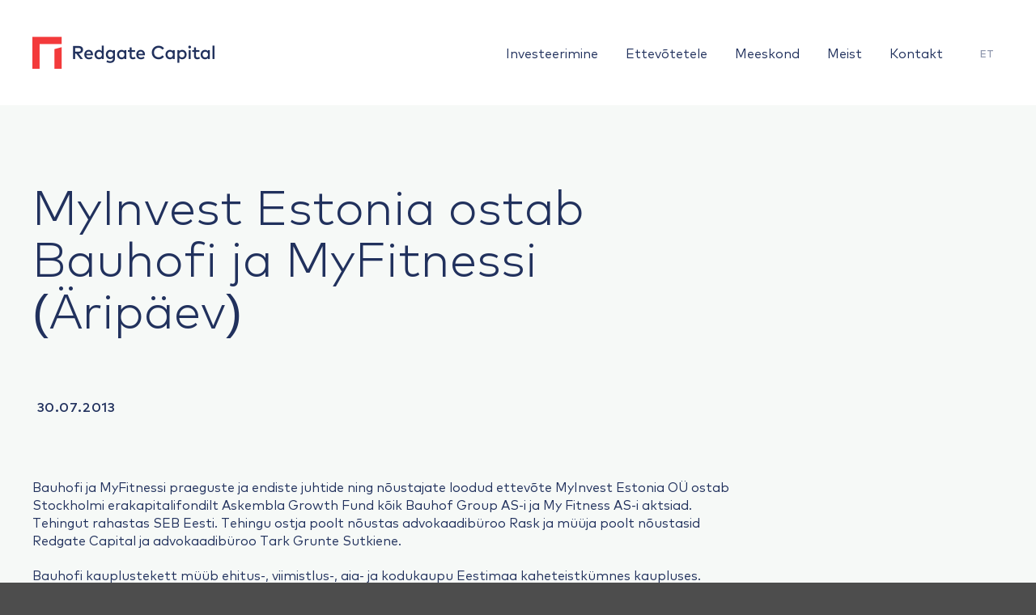

--- FILE ---
content_type: text/html; charset=UTF-8
request_url: https://redgatecapital.eu/myinvest-estonia-ostab-bauhofi-ja-myfitnessi-aripaev/
body_size: 22499
content:
<!DOCTYPE html>
<html lang="et" class="loading-site no-js">
<head><meta charset="UTF-8" /><script>if(navigator.userAgent.match(/MSIE|Internet Explorer/i)||navigator.userAgent.match(/Trident\/7\..*?rv:11/i)){var href=document.location.href;if(!href.match(/[?&]nowprocket/)){if(href.indexOf("?")==-1){if(href.indexOf("#")==-1){document.location.href=href+"?nowprocket=1"}else{document.location.href=href.replace("#","?nowprocket=1#")}}else{if(href.indexOf("#")==-1){document.location.href=href+"&nowprocket=1"}else{document.location.href=href.replace("#","&nowprocket=1#")}}}}</script><script>(()=>{class RocketLazyLoadScripts{constructor(){this.v="2.0.4",this.userEvents=["keydown","keyup","mousedown","mouseup","mousemove","mouseover","mouseout","touchmove","touchstart","touchend","touchcancel","wheel","click","dblclick","input"],this.attributeEvents=["onblur","onclick","oncontextmenu","ondblclick","onfocus","onmousedown","onmouseenter","onmouseleave","onmousemove","onmouseout","onmouseover","onmouseup","onmousewheel","onscroll","onsubmit"]}async t(){this.i(),this.o(),/iP(ad|hone)/.test(navigator.userAgent)&&this.h(),this.u(),this.l(this),this.m(),this.k(this),this.p(this),this._(),await Promise.all([this.R(),this.L()]),this.lastBreath=Date.now(),this.S(this),this.P(),this.D(),this.O(),this.M(),await this.C(this.delayedScripts.normal),await this.C(this.delayedScripts.defer),await this.C(this.delayedScripts.async),await this.T(),await this.F(),await this.j(),await this.A(),window.dispatchEvent(new Event("rocket-allScriptsLoaded")),this.everythingLoaded=!0,this.lastTouchEnd&&await new Promise(t=>setTimeout(t,500-Date.now()+this.lastTouchEnd)),this.I(),this.H(),this.U(),this.W()}i(){this.CSPIssue=sessionStorage.getItem("rocketCSPIssue"),document.addEventListener("securitypolicyviolation",t=>{this.CSPIssue||"script-src-elem"!==t.violatedDirective||"data"!==t.blockedURI||(this.CSPIssue=!0,sessionStorage.setItem("rocketCSPIssue",!0))},{isRocket:!0})}o(){window.addEventListener("pageshow",t=>{this.persisted=t.persisted,this.realWindowLoadedFired=!0},{isRocket:!0}),window.addEventListener("pagehide",()=>{this.onFirstUserAction=null},{isRocket:!0})}h(){let t;function e(e){t=e}window.addEventListener("touchstart",e,{isRocket:!0}),window.addEventListener("touchend",function i(o){o.changedTouches[0]&&t.changedTouches[0]&&Math.abs(o.changedTouches[0].pageX-t.changedTouches[0].pageX)<10&&Math.abs(o.changedTouches[0].pageY-t.changedTouches[0].pageY)<10&&o.timeStamp-t.timeStamp<200&&(window.removeEventListener("touchstart",e,{isRocket:!0}),window.removeEventListener("touchend",i,{isRocket:!0}),"INPUT"===o.target.tagName&&"text"===o.target.type||(o.target.dispatchEvent(new TouchEvent("touchend",{target:o.target,bubbles:!0})),o.target.dispatchEvent(new MouseEvent("mouseover",{target:o.target,bubbles:!0})),o.target.dispatchEvent(new PointerEvent("click",{target:o.target,bubbles:!0,cancelable:!0,detail:1,clientX:o.changedTouches[0].clientX,clientY:o.changedTouches[0].clientY})),event.preventDefault()))},{isRocket:!0})}q(t){this.userActionTriggered||("mousemove"!==t.type||this.firstMousemoveIgnored?"keyup"===t.type||"mouseover"===t.type||"mouseout"===t.type||(this.userActionTriggered=!0,this.onFirstUserAction&&this.onFirstUserAction()):this.firstMousemoveIgnored=!0),"click"===t.type&&t.preventDefault(),t.stopPropagation(),t.stopImmediatePropagation(),"touchstart"===this.lastEvent&&"touchend"===t.type&&(this.lastTouchEnd=Date.now()),"click"===t.type&&(this.lastTouchEnd=0),this.lastEvent=t.type,t.composedPath&&t.composedPath()[0].getRootNode()instanceof ShadowRoot&&(t.rocketTarget=t.composedPath()[0]),this.savedUserEvents.push(t)}u(){this.savedUserEvents=[],this.userEventHandler=this.q.bind(this),this.userEvents.forEach(t=>window.addEventListener(t,this.userEventHandler,{passive:!1,isRocket:!0})),document.addEventListener("visibilitychange",this.userEventHandler,{isRocket:!0})}U(){this.userEvents.forEach(t=>window.removeEventListener(t,this.userEventHandler,{passive:!1,isRocket:!0})),document.removeEventListener("visibilitychange",this.userEventHandler,{isRocket:!0}),this.savedUserEvents.forEach(t=>{(t.rocketTarget||t.target).dispatchEvent(new window[t.constructor.name](t.type,t))})}m(){const t="return false",e=Array.from(this.attributeEvents,t=>"data-rocket-"+t),i="["+this.attributeEvents.join("],[")+"]",o="[data-rocket-"+this.attributeEvents.join("],[data-rocket-")+"]",s=(e,i,o)=>{o&&o!==t&&(e.setAttribute("data-rocket-"+i,o),e["rocket"+i]=new Function("event",o),e.setAttribute(i,t))};new MutationObserver(t=>{for(const n of t)"attributes"===n.type&&(n.attributeName.startsWith("data-rocket-")||this.everythingLoaded?n.attributeName.startsWith("data-rocket-")&&this.everythingLoaded&&this.N(n.target,n.attributeName.substring(12)):s(n.target,n.attributeName,n.target.getAttribute(n.attributeName))),"childList"===n.type&&n.addedNodes.forEach(t=>{if(t.nodeType===Node.ELEMENT_NODE)if(this.everythingLoaded)for(const i of[t,...t.querySelectorAll(o)])for(const t of i.getAttributeNames())e.includes(t)&&this.N(i,t.substring(12));else for(const e of[t,...t.querySelectorAll(i)])for(const t of e.getAttributeNames())this.attributeEvents.includes(t)&&s(e,t,e.getAttribute(t))})}).observe(document,{subtree:!0,childList:!0,attributeFilter:[...this.attributeEvents,...e]})}I(){this.attributeEvents.forEach(t=>{document.querySelectorAll("[data-rocket-"+t+"]").forEach(e=>{this.N(e,t)})})}N(t,e){const i=t.getAttribute("data-rocket-"+e);i&&(t.setAttribute(e,i),t.removeAttribute("data-rocket-"+e))}k(t){Object.defineProperty(HTMLElement.prototype,"onclick",{get(){return this.rocketonclick||null},set(e){this.rocketonclick=e,this.setAttribute(t.everythingLoaded?"onclick":"data-rocket-onclick","this.rocketonclick(event)")}})}S(t){function e(e,i){let o=e[i];e[i]=null,Object.defineProperty(e,i,{get:()=>o,set(s){t.everythingLoaded?o=s:e["rocket"+i]=o=s}})}e(document,"onreadystatechange"),e(window,"onload"),e(window,"onpageshow");try{Object.defineProperty(document,"readyState",{get:()=>t.rocketReadyState,set(e){t.rocketReadyState=e},configurable:!0}),document.readyState="loading"}catch(t){console.log("WPRocket DJE readyState conflict, bypassing")}}l(t){this.originalAddEventListener=EventTarget.prototype.addEventListener,this.originalRemoveEventListener=EventTarget.prototype.removeEventListener,this.savedEventListeners=[],EventTarget.prototype.addEventListener=function(e,i,o){o&&o.isRocket||!t.B(e,this)&&!t.userEvents.includes(e)||t.B(e,this)&&!t.userActionTriggered||e.startsWith("rocket-")||t.everythingLoaded?t.originalAddEventListener.call(this,e,i,o):(t.savedEventListeners.push({target:this,remove:!1,type:e,func:i,options:o}),"mouseenter"!==e&&"mouseleave"!==e||t.originalAddEventListener.call(this,e,t.savedUserEvents.push,o))},EventTarget.prototype.removeEventListener=function(e,i,o){o&&o.isRocket||!t.B(e,this)&&!t.userEvents.includes(e)||t.B(e,this)&&!t.userActionTriggered||e.startsWith("rocket-")||t.everythingLoaded?t.originalRemoveEventListener.call(this,e,i,o):t.savedEventListeners.push({target:this,remove:!0,type:e,func:i,options:o})}}J(t,e){this.savedEventListeners=this.savedEventListeners.filter(i=>{let o=i.type,s=i.target||window;return e!==o||t!==s||(this.B(o,s)&&(i.type="rocket-"+o),this.$(i),!1)})}H(){EventTarget.prototype.addEventListener=this.originalAddEventListener,EventTarget.prototype.removeEventListener=this.originalRemoveEventListener,this.savedEventListeners.forEach(t=>this.$(t))}$(t){t.remove?this.originalRemoveEventListener.call(t.target,t.type,t.func,t.options):this.originalAddEventListener.call(t.target,t.type,t.func,t.options)}p(t){let e;function i(e){return t.everythingLoaded?e:e.split(" ").map(t=>"load"===t||t.startsWith("load.")?"rocket-jquery-load":t).join(" ")}function o(o){function s(e){const s=o.fn[e];o.fn[e]=o.fn.init.prototype[e]=function(){return this[0]===window&&t.userActionTriggered&&("string"==typeof arguments[0]||arguments[0]instanceof String?arguments[0]=i(arguments[0]):"object"==typeof arguments[0]&&Object.keys(arguments[0]).forEach(t=>{const e=arguments[0][t];delete arguments[0][t],arguments[0][i(t)]=e})),s.apply(this,arguments),this}}if(o&&o.fn&&!t.allJQueries.includes(o)){const e={DOMContentLoaded:[],"rocket-DOMContentLoaded":[]};for(const t in e)document.addEventListener(t,()=>{e[t].forEach(t=>t())},{isRocket:!0});o.fn.ready=o.fn.init.prototype.ready=function(i){function s(){parseInt(o.fn.jquery)>2?setTimeout(()=>i.bind(document)(o)):i.bind(document)(o)}return"function"==typeof i&&(t.realDomReadyFired?!t.userActionTriggered||t.fauxDomReadyFired?s():e["rocket-DOMContentLoaded"].push(s):e.DOMContentLoaded.push(s)),o([])},s("on"),s("one"),s("off"),t.allJQueries.push(o)}e=o}t.allJQueries=[],o(window.jQuery),Object.defineProperty(window,"jQuery",{get:()=>e,set(t){o(t)}})}P(){const t=new Map;document.write=document.writeln=function(e){const i=document.currentScript,o=document.createRange(),s=i.parentElement;let n=t.get(i);void 0===n&&(n=i.nextSibling,t.set(i,n));const c=document.createDocumentFragment();o.setStart(c,0),c.appendChild(o.createContextualFragment(e)),s.insertBefore(c,n)}}async R(){return new Promise(t=>{this.userActionTriggered?t():this.onFirstUserAction=t})}async L(){return new Promise(t=>{document.addEventListener("DOMContentLoaded",()=>{this.realDomReadyFired=!0,t()},{isRocket:!0})})}async j(){return this.realWindowLoadedFired?Promise.resolve():new Promise(t=>{window.addEventListener("load",t,{isRocket:!0})})}M(){this.pendingScripts=[];this.scriptsMutationObserver=new MutationObserver(t=>{for(const e of t)e.addedNodes.forEach(t=>{"SCRIPT"!==t.tagName||t.noModule||t.isWPRocket||this.pendingScripts.push({script:t,promise:new Promise(e=>{const i=()=>{const i=this.pendingScripts.findIndex(e=>e.script===t);i>=0&&this.pendingScripts.splice(i,1),e()};t.addEventListener("load",i,{isRocket:!0}),t.addEventListener("error",i,{isRocket:!0}),setTimeout(i,1e3)})})})}),this.scriptsMutationObserver.observe(document,{childList:!0,subtree:!0})}async F(){await this.X(),this.pendingScripts.length?(await this.pendingScripts[0].promise,await this.F()):this.scriptsMutationObserver.disconnect()}D(){this.delayedScripts={normal:[],async:[],defer:[]},document.querySelectorAll("script[type$=rocketlazyloadscript]").forEach(t=>{t.hasAttribute("data-rocket-src")?t.hasAttribute("async")&&!1!==t.async?this.delayedScripts.async.push(t):t.hasAttribute("defer")&&!1!==t.defer||"module"===t.getAttribute("data-rocket-type")?this.delayedScripts.defer.push(t):this.delayedScripts.normal.push(t):this.delayedScripts.normal.push(t)})}async _(){await this.L();let t=[];document.querySelectorAll("script[type$=rocketlazyloadscript][data-rocket-src]").forEach(e=>{let i=e.getAttribute("data-rocket-src");if(i&&!i.startsWith("data:")){i.startsWith("//")&&(i=location.protocol+i);try{const o=new URL(i).origin;o!==location.origin&&t.push({src:o,crossOrigin:e.crossOrigin||"module"===e.getAttribute("data-rocket-type")})}catch(t){}}}),t=[...new Map(t.map(t=>[JSON.stringify(t),t])).values()],this.Y(t,"preconnect")}async G(t){if(await this.K(),!0!==t.noModule||!("noModule"in HTMLScriptElement.prototype))return new Promise(e=>{let i;function o(){(i||t).setAttribute("data-rocket-status","executed"),e()}try{if(navigator.userAgent.includes("Firefox/")||""===navigator.vendor||this.CSPIssue)i=document.createElement("script"),[...t.attributes].forEach(t=>{let e=t.nodeName;"type"!==e&&("data-rocket-type"===e&&(e="type"),"data-rocket-src"===e&&(e="src"),i.setAttribute(e,t.nodeValue))}),t.text&&(i.text=t.text),t.nonce&&(i.nonce=t.nonce),i.hasAttribute("src")?(i.addEventListener("load",o,{isRocket:!0}),i.addEventListener("error",()=>{i.setAttribute("data-rocket-status","failed-network"),e()},{isRocket:!0}),setTimeout(()=>{i.isConnected||e()},1)):(i.text=t.text,o()),i.isWPRocket=!0,t.parentNode.replaceChild(i,t);else{const i=t.getAttribute("data-rocket-type"),s=t.getAttribute("data-rocket-src");i?(t.type=i,t.removeAttribute("data-rocket-type")):t.removeAttribute("type"),t.addEventListener("load",o,{isRocket:!0}),t.addEventListener("error",i=>{this.CSPIssue&&i.target.src.startsWith("data:")?(console.log("WPRocket: CSP fallback activated"),t.removeAttribute("src"),this.G(t).then(e)):(t.setAttribute("data-rocket-status","failed-network"),e())},{isRocket:!0}),s?(t.fetchPriority="high",t.removeAttribute("data-rocket-src"),t.src=s):t.src="data:text/javascript;base64,"+window.btoa(unescape(encodeURIComponent(t.text)))}}catch(i){t.setAttribute("data-rocket-status","failed-transform"),e()}});t.setAttribute("data-rocket-status","skipped")}async C(t){const e=t.shift();return e?(e.isConnected&&await this.G(e),this.C(t)):Promise.resolve()}O(){this.Y([...this.delayedScripts.normal,...this.delayedScripts.defer,...this.delayedScripts.async],"preload")}Y(t,e){this.trash=this.trash||[];let i=!0;var o=document.createDocumentFragment();t.forEach(t=>{const s=t.getAttribute&&t.getAttribute("data-rocket-src")||t.src;if(s&&!s.startsWith("data:")){const n=document.createElement("link");n.href=s,n.rel=e,"preconnect"!==e&&(n.as="script",n.fetchPriority=i?"high":"low"),t.getAttribute&&"module"===t.getAttribute("data-rocket-type")&&(n.crossOrigin=!0),t.crossOrigin&&(n.crossOrigin=t.crossOrigin),t.integrity&&(n.integrity=t.integrity),t.nonce&&(n.nonce=t.nonce),o.appendChild(n),this.trash.push(n),i=!1}}),document.head.appendChild(o)}W(){this.trash.forEach(t=>t.remove())}async T(){try{document.readyState="interactive"}catch(t){}this.fauxDomReadyFired=!0;try{await this.K(),this.J(document,"readystatechange"),document.dispatchEvent(new Event("rocket-readystatechange")),await this.K(),document.rocketonreadystatechange&&document.rocketonreadystatechange(),await this.K(),this.J(document,"DOMContentLoaded"),document.dispatchEvent(new Event("rocket-DOMContentLoaded")),await this.K(),this.J(window,"DOMContentLoaded"),window.dispatchEvent(new Event("rocket-DOMContentLoaded"))}catch(t){console.error(t)}}async A(){try{document.readyState="complete"}catch(t){}try{await this.K(),this.J(document,"readystatechange"),document.dispatchEvent(new Event("rocket-readystatechange")),await this.K(),document.rocketonreadystatechange&&document.rocketonreadystatechange(),await this.K(),this.J(window,"load"),window.dispatchEvent(new Event("rocket-load")),await this.K(),window.rocketonload&&window.rocketonload(),await this.K(),this.allJQueries.forEach(t=>t(window).trigger("rocket-jquery-load")),await this.K(),this.J(window,"pageshow");const t=new Event("rocket-pageshow");t.persisted=this.persisted,window.dispatchEvent(t),await this.K(),window.rocketonpageshow&&window.rocketonpageshow({persisted:this.persisted})}catch(t){console.error(t)}}async K(){Date.now()-this.lastBreath>45&&(await this.X(),this.lastBreath=Date.now())}async X(){return document.hidden?new Promise(t=>setTimeout(t)):new Promise(t=>requestAnimationFrame(t))}B(t,e){return e===document&&"readystatechange"===t||(e===document&&"DOMContentLoaded"===t||(e===window&&"DOMContentLoaded"===t||(e===window&&"load"===t||e===window&&"pageshow"===t)))}static run(){(new RocketLazyLoadScripts).t()}}RocketLazyLoadScripts.run()})();</script>
	
	<link rel="profile" href="http://gmpg.org/xfn/11" />
	<link rel="pingback" href="https://redgatecapital.eu/xmlrpc.php" />

	<script type="rocketlazyloadscript">(function(html){html.className = html.className.replace(/\bno-js\b/,'js')})(document.documentElement);</script>
<meta name='robots' content='index, follow, max-image-preview:large, max-snippet:-1, max-video-preview:-1' />
	<style>img:is([sizes="auto" i], [sizes^="auto," i]) { contain-intrinsic-size: 3000px 1500px }</style>
	<meta name="viewport" content="width=device-width, initial-scale=1" />
	<!-- This site is optimized with the Yoast SEO plugin v26.4 - https://yoast.com/wordpress/plugins/seo/ -->
	<title>MyInvest Estonia ostab Bauhofi ja MyFitnessi (Äripäev) - Redgate</title>
<style id="rocket-critical-css">.wpml-ls-legacy-list-horizontal{border:1px solid transparent;padding:7px;clear:both}.wpml-ls-legacy-list-horizontal>ul{padding:0;margin:0!important;list-style-type:none}.wpml-ls-legacy-list-horizontal .wpml-ls-item{padding:0;margin:0;list-style-type:none;display:inline-block}.wpml-ls-legacy-list-horizontal a{display:block;text-decoration:none;padding:5px 10px 6px;line-height:1}.wpml-ls-legacy-list-horizontal a span{vertical-align:middle}html{-ms-text-size-adjust:100%;-webkit-text-size-adjust:100%;font-family:sans-serif}body{margin:0}article,header,main{display:block}a{background-color:transparent}strong{font-weight:inherit;font-weight:bolder}img{border-style:none}svg:not(:root){overflow:hidden}*,:after,:before,html{box-sizing:border-box}html{background-attachment:fixed}body{-webkit-font-smoothing:antialiased;-moz-osx-font-smoothing:grayscale;color:#777;scroll-behavior:smooth}img{display:inline-block;height:auto;max-width:100%;vertical-align:middle}a{touch-action:manipulation}.col{margin:0;padding:0 15px 30px;position:relative;width:100%}@media screen and (max-width:849px){.col{padding-bottom:30px}}@media screen and (min-width:850px){.row-divided>.col+.col:not(.large-12){border-left:1px solid #ececec}}@media screen and (min-width:850px){.large-3{flex-basis:25%;max-width:25%}.large-9{flex-basis:75%;max-width:75%}}.container,.row,body{margin-left:auto;margin-right:auto;width:100%}.container{padding-left:15px;padding-right:15px}.container,.row{max-width:1080px}.row.row-large{max-width:1110px}.flex-row{align-items:center;display:flex;flex-flow:row nowrap;justify-content:space-between;width:100%}.header .flex-row{height:100%}.flex-col{max-height:100%}.flex-grow{-ms-flex-negative:1;-ms-flex-preferred-size:auto!important;flex:1}.flex-left{margin-right:auto}.flex-right{margin-left:auto}@media (-ms-high-contrast:none){.nav>li>a>i{top:-1px}}.row{display:flex;flex-flow:row wrap;width:100%}@media screen and (min-width:850px){.row-large{padding-left:0;padding-right:0}.row-large>.col{margin-bottom:0;padding:0 30px 30px}}.nav-dropdown{background-color:#fff;color:#777;display:table;left:-99999px;margin:0;max-height:0;min-width:260px;opacity:0;padding:20px 0;position:absolute;text-align:left;visibility:hidden;z-index:9}.nav-dropdown:after{clear:both;content:"";display:block;height:0;visibility:hidden}.nav-dropdown li{display:block;margin:0;vertical-align:top}.nav-dropdown>li>a{display:block;line-height:1.3;padding:10px 20px;width:auto}.nav-dropdown>li:last-child:not(.nav-dropdown-col)>a{border-bottom:0!important}.nav-dropdown.nav-dropdown-default>li>a{border-bottom:1px solid #ececec;margin:0 10px;padding-left:0;padding-right:0}.nav-dropdown-default{padding:20px}.nav-dropdown-has-shadow .nav-dropdown{box-shadow:1px 1px 15px rgba(0,0,0,.15)}.nav-dropdown-has-border .nav-dropdown{border:2px solid #ddd}.nav,.nav ul:not(.nav-dropdown){margin:0;padding:0}.nav{align-items:center;display:inline-block;display:flex;flex-flow:row wrap;width:100%}.nav,.nav>li{position:relative}.nav>li{list-style:none;margin:0 7px;padding:0}.nav>li,.nav>li>a{display:inline-block}.nav>li>a{align-items:center;display:inline-flex;flex-wrap:wrap;padding:10px 0}.nav-left{justify-content:flex-start}.nav-right{justify-content:flex-end}.nav-dropdown>li>a,.nav>li>a{color:hsla(0,0%,40%,.85)}.nav-dropdown>li>a{display:block}.nav li:first-child{margin-left:0!important}.nav li:last-child{margin-right:0!important}.nav-uppercase>li>a{font-weight:bolder;letter-spacing:.02em;text-transform:uppercase}.nav-line-bottom>li>a:before{background-color:#446084;content:" ";height:3px;left:50%;opacity:0;position:absolute;top:0;transform:translateX(-50%);width:100%}.nav-line-bottom>li:after,.nav-line-bottom>li:before{display:none}.nav-line-bottom>li>a:before{bottom:0;top:auto}.nav.nav-vertical{flex-flow:column}.nav.nav-vertical li{list-style:none;margin:0;width:100%}.nav-vertical li li{font-size:1em;padding-left:.5em}.nav-vertical>li{align-items:center;display:flex;flex-flow:row wrap}.nav-vertical>li ul{width:100%}.nav-vertical>li>a,.nav-vertical>li>ul>li a{align-items:center;display:flex;flex-grow:1;width:auto}.nav-vertical>li.html{padding-bottom:1em;padding-top:1em}.nav-vertical>li>ul li a{color:#666}.nav-vertical>li>ul{margin:0 0 2em;padding-left:1em}.nav .children{left:-99999px;opacity:0;position:fixed;transform:translateX(-10px)}@media (prefers-reduced-motion){.nav .children{opacity:1;transform:none}}.nav-sidebar.nav-vertical>li+li{border-top:1px solid #ececec}.nav-vertical>li+li{border-top:1px solid #ececec}.is-divider{background-color:rgba(0,0,0,.1);display:block;height:3px;margin:1em 0;max-width:30px;width:100%}i[class^=icon-]{speak:none!important;display:inline-block;font-display:block;font-family:fl-icons!important;font-style:normal!important;font-variant:normal!important;font-weight:400!important;line-height:1.2;margin:0;padding:0;position:relative;text-transform:none!important}.nav>li>a>i{font-size:20px;vertical-align:middle}.nav>li>a>i.icon-menu{font-size:1.9em}.nav>li.has-icon>a>i{min-width:1em}.has-dropdown .icon-angle-down{font-size:16px;margin-left:.2em;opacity:.6}img{opacity:1}.mfp-hide{display:none!important}a{color:#334862;text-decoration:none}ul{list-style:disc}ul{margin-top:0;padding:0}ul ul{margin:1.5em 0 1.5em 3em}li{margin-bottom:.6em}p,ul{margin-bottom:1.3em}body{line-height:1.6}h1,h6{text-rendering:optimizeSpeed;color:#555;margin-bottom:.5em;margin-top:0;width:100%}h1{font-size:1.7em}h1{line-height:1.3}h6{font-size:.85em;opacity:.8}@media (max-width:549px){h1{font-size:1.4em}}p{margin-top:0}.uppercase,h6{letter-spacing:.05em;line-height:1.05;text-transform:uppercase}.uppercase{line-height:1.2;text-transform:uppercase}.is-small{font-size:.8em}.is-xsmall{font-size:.7em}.nav>li>a{font-size:.8em}.nav>li.html{font-size:.85em}.clearfix:after,.container:after,.row:after{clear:both;content:"";display:table}@media (max-width:549px){.small-text-center{float:none!important;text-align:center!important;width:100%!important}}@media (min-width:850px){.show-for-medium{display:none!important}}@media (max-width:849px){.hide-for-medium{display:none!important}.medium-text-center .pull-left{float:none}.medium-text-center{float:none!important;text-align:center!important;width:100%!important}}.pull-left{margin-left:0!important}.text-center{text-align:center}.text-center .is-divider,.text-center>div{margin-left:auto;margin-right:auto}.fill{bottom:0}.fill{height:100%;left:0;margin:0!important;padding:0!important;position:absolute;right:0;top:0}.pull-left{float:left}.no-scrollbar{-ms-overflow-style:-ms-autohiding-scrollbar;scrollbar-width:none}.no-scrollbar::-webkit-scrollbar{height:0!important;width:0!important}.screen-reader-text{clip:rect(1px,1px,1px,1px);height:1px;overflow:hidden;position:absolute!important;width:1px}.dark{color:#f1f1f1}html{overflow-x:hidden}@media (max-width:849px){body{overflow-x:hidden}}#main,#wrapper{background-color:#fff;position:relative}.page-wrapper{padding-bottom:30px;padding-top:30px}.header,.header-wrapper{background-position:50% 0;background-size:cover;position:relative;width:100%;z-index:30}.header-bg-color{background-color:hsla(0,0%,100%,.9)}.header-bg-color,.header-bg-image{background-position:50% 0}.header-main{position:relative;z-index:10}@media (max-width:849px){.header-main li.html.custom{display:none}}.post{margin:0 0 30px}.entry-header-text{padding:1.5em 0}.entry-header-text.text-center{padding-left:1.5em;padding-right:1.5em}.entry-header-text-top{padding-top:0}.entry-content{padding-bottom:1.5em;padding-top:1.5em}.updated:not(.published){display:none}.absolute-footer,html{background-color:#5b5b5b}.absolute-footer{color:rgba(0,0,0,.5);font-size:.9em;padding:10px 0 15px}.absolute-footer.dark{color:hsla(0,0%,100%,.5)}.logo{line-height:1;margin:0}.logo a{color:#446084;display:block;font-size:32px;font-weight:bolder;margin:0;text-decoration:none;text-transform:uppercase}.logo img{display:block;width:auto}.header-logo-dark{display:none!important}.logo-left .logo{margin-left:0;margin-right:30px}@media screen and (max-width:849px){.header-inner .nav{flex-wrap:nowrap}.medium-logo-center .flex-left{flex:1 1 0;order:1}.medium-logo-center .logo{margin:0 15px;order:2;text-align:center}.medium-logo-center .logo img{margin:0 auto}.medium-logo-center .flex-right{flex:1 1 0;order:3}}.icon-menu:before{content:""}.icon-angle-down:before{content:""}@font-face{font-family:'Mark Pro';src:url('https://redgatecapital.eu/wp-content/themes/redgate/assets/fonts/DSLCLUMarkPro-Thin.eot');src:url('https://redgatecapital.eu/wp-content/themes/redgate/assets/fonts/DSLCLUMarkPro-Thin.eot?#iefix') format('embedded-opentype'),url('https://redgatecapital.eu/wp-content/themes/redgate/assets/fonts/DSLCLUMarkPro-Thin.woff2') format('woff2'),url('https://redgatecapital.eu/wp-content/themes/redgate/assets/fonts/DSLCLUMarkPro-Thin.woff') format('woff'),url('https://redgatecapital.eu/wp-content/themes/redgate/assets/fonts/DSLCLUMarkPro-Thin.ttf') format('truetype');font-weight:100;font-style:normal;font-display:swap}@font-face{font-family:'Mark Pro';src:url('https://redgatecapital.eu/wp-content/themes/redgate/assets/fonts/DSLCLUMarkPro-ExtraLight.eot');src:url('https://redgatecapital.eu/wp-content/themes/redgate/assets/fonts/DSLCLUMarkPro-ExtraLight.eot?#iefix') format('embedded-opentype'),url('https://redgatecapital.eu/wp-content/themes/redgate/assets/fonts/DSLCLUMarkPro-ExtraLight.woff2') format('woff2'),url('https://redgatecapital.eu/wp-content/themes/redgate/assets/fonts/DSLCLUMarkPro-ExtraLight.woff') format('woff'),url('https://redgatecapital.eu/wp-content/themes/redgate/assets/fonts/DSLCLUMarkPro-ExtraLight.ttf') format('truetype');font-weight:200;font-style:normal;font-display:swap}@font-face{font-family:'Mark Pro';src:url('https://redgatecapital.eu/wp-content/themes/redgate/assets/fonts/DSLCLUMarkPro-Light.eot');src:url('https://redgatecapital.eu/wp-content/themes/redgate/assets/fonts/DSLCLUMarkPro-Light.eot?#iefix') format('embedded-opentype'),url('https://redgatecapital.eu/wp-content/themes/redgate/assets/fonts/DSLCLUMarkPro-Light.woff2') format('woff2'),url('https://redgatecapital.eu/wp-content/themes/redgate/assets/fonts/DSLCLUMarkPro-Light.woff') format('woff'),url('https://redgatecapital.eu/wp-content/themes/redgate/assets/fonts/DSLCLUMarkPro-Light.ttf') format('truetype');font-weight:300;font-style:normal;font-display:swap}@font-face{font-family:'Mark Pro';src:url('https://redgatecapital.eu/wp-content/themes/redgate/assets/fonts/DSLCLUMarkPro.eot');src:url('https://redgatecapital.eu/wp-content/themes/redgate/assets/fonts/DSLCLUMarkPro.eot?#iefix') format('embedded-opentype'),url('https://redgatecapital.eu/wp-content/themes/redgate/assets/fonts/DSLCLUMarkPro.woff2') format('woff2'),url('https://redgatecapital.eu/wp-content/themes/redgate/assets/fonts/DSLCLUMarkPro.woff') format('woff'),url('https://redgatecapital.eu/wp-content/themes/redgate/assets/fonts/DSLCLUMarkPro.ttf') format('truetype');font-weight:normal;font-style:normal;font-display:swap}@font-face{font-family:'Mark Pro';src:url('https://redgatecapital.eu/wp-content/themes/redgate/assets/fonts/DSLCLUMarkPro-Medium.eot');src:url('https://redgatecapital.eu/wp-content/themes/redgate/assets/fonts/DSLCLUMarkPro-Medium.eot?#iefix') format('embedded-opentype'),url('https://redgatecapital.eu/wp-content/themes/redgate/assets/fonts/DSLCLUMarkPro-Medium.woff2') format('woff2'),url('https://redgatecapital.eu/wp-content/themes/redgate/assets/fonts/DSLCLUMarkPro-Medium.woff') format('woff'),url('https://redgatecapital.eu/wp-content/themes/redgate/assets/fonts/DSLCLUMarkPro-Medium.ttf') format('truetype');font-weight:500;font-style:normal;font-display:swap}@font-face{font-family:'Mark Pro';src:url('https://redgatecapital.eu/wp-content/themes/redgate/assets/fonts/DSLCLUMarkPro-Heavy.eot');src:url('https://redgatecapital.eu/wp-content/themes/redgate/assets/fonts/DSLCLUMarkPro-Heavy.eot?#iefix') format('embedded-opentype'),url('https://redgatecapital.eu/wp-content/themes/redgate/assets/fonts/DSLCLUMarkPro-Heavy.woff2') format('woff2'),url('https://redgatecapital.eu/wp-content/themes/redgate/assets/fonts/DSLCLUMarkPro-Heavy.woff') format('woff'),url('https://redgatecapital.eu/wp-content/themes/redgate/assets/fonts/DSLCLUMarkPro-Heavy.ttf') format('truetype');font-weight:700;font-style:normal;font-display:swap}@font-face{font-family:'Mark Pro';src:url('https://redgatecapital.eu/wp-content/themes/redgate/assets/fonts/DSLCLUMarkPro-Black.eot');src:url('https://redgatecapital.eu/wp-content/themes/redgate/assets/fonts/DSLCLUMarkPro-Black.eot?#iefix') format('embedded-opentype'),url('https://redgatecapital.eu/wp-content/themes/redgate/assets/fonts/DSLCLUMarkPro-Black.woff2') format('woff2'),url('https://redgatecapital.eu/wp-content/themes/redgate/assets/fonts/DSLCLUMarkPro-Black.woff') format('woff'),url('https://redgatecapital.eu/wp-content/themes/redgate/assets/fonts/DSLCLUMarkPro-Black.ttf') format('truetype');font-weight:900;font-style:normal;font-display:swap}body,p,h1,h6,.nav>li>a{font-family:"Mark Pro","Lato",sans-serif!important}p{line-height:1.375em}h1{font-size:3.75em;line-height:64px}h1{font-weight:300!important}.header-main .nav>li>a{font-size:1em;font-weight:400;line-height:11px!important}.header-main .nav>li{margin:0 17px}.header-nav.nav-line-bottom>li>a:before{background-color:#F33A3B!important;height:2px;width:36px;left:18px}.header-main .menu-item .icon-angle-down{display:none}.header-main .nav-dropdown.sub-menu{border:none;box-shadow:none;padding:20px 15px}.nav-dropdown.nav-dropdown-default>li>a{color:#21315d;border:none;padding-bottom:5px;padding-top:5px;font-size:.9em}li.wpml-ls-current-language a{opacity:0.5}.wpml-ls-legacy-list-horizontal a{font-size:0.88em;padding:5px 4px;font-weight:500}.nav-vertical>li>ul li a{color:#21315D;font-size:.8em}.mobile-nav .icon-menu{color:#21315D}.single-post #main{background-color:#F6F9F7}.row-divided>.col+.col:not(.large-12){border-left:none}.single-post .entry-category,.single-post .entry-divider,.single-post .byline{display:none}.single-post .entry-header-text.text-center{padding-left:0!important}.single-post h1.entry-title{text-align:left;padding-top:60px}.single-post .entry-meta{text-align:left;padding:50px 0 30px}.single-post .entry-meta .posted-on{font-size:0}.single-post .entry-meta .posted-on a{font-size:17px;font-weight:500}#footer .absolute-footer{display:none}@media screen and (min-width:1000px) and (max-width:1250px){.container,.row{max-width:950px!important}.header-main .nav>li{margin:0 10px}}@media screen and (min-width:850px) and (max-width:999px){.container,.row{max-width:800px!important}.header-main .nav>li{margin:0 8px;font-size:.8em}}@media screen and (min-width:850px) and (max-width:1250px){p{font-size:.9em}h1{font-size:2.5em;line-height:44px}.row-large>.col{padding:0 10px 30px}}@media screen and (min-width:550px) and (max-width:849px){.container,.row{max-width:650px!important}}@media screen and (max-width:849px){p{font-size:12px}h1{font-size:30px;line-height:32px}.nav .html_topbar_left .wpml-ls-legacy-list-horizontal{padding-left:0}.nav .html_topbar_left .wpml-ls ul li{width:unset}.nav .html_topbar_left .wpml-ls ul li:first-of-type>a{padding-left:0}}</style>
	<link rel="canonical" href="https://redgatecapital.eu/myinvest-estonia-ostab-bauhofi-ja-myfitnessi-aripaev/" />
	<meta property="og:locale" content="et_EE" />
	<meta property="og:type" content="article" />
	<meta property="og:title" content="MyInvest Estonia ostab Bauhofi ja MyFitnessi (Äripäev) - Redgate" />
	<meta property="og:description" content="Bauhofi ja MyFitnessi praeguste ja endiste juhtide ning nõustajate loodud ettevõte MyInvest Estonia OÜ ostab Stockholmi erakapitalifondilt Askembla Growth Fund kõik Bauhof Group AS-i ja My Fitness AS-i aktsiad. Tehingut rahastas SEB Eesti. Tehingu ostja poolt nõustas advokaadibüroo Rask ja müüja poolt nõustasid Redgate Capital ja advokaadibüroo Tark Grunte Sutkiene. Bauhofi kauplustekett müüb ehitus-, viimistlus-, [...]" />
	<meta property="og:url" content="https://redgatecapital.eu/myinvest-estonia-ostab-bauhofi-ja-myfitnessi-aripaev/" />
	<meta property="og:site_name" content="Redgate" />
	<meta property="article:publisher" content="https://www.facebook.com/RedgateCapital" />
	<meta property="article:published_time" content="2013-07-30T08:39:27+00:00" />
	<meta property="og:image" content="https://redgatecapital.eu/wp-content/uploads/Redgate_logo_square.png" />
	<meta property="og:image:width" content="480" />
	<meta property="og:image:height" content="480" />
	<meta property="og:image:type" content="image/png" />
	<meta name="author" content="admin" />
	<meta name="twitter:card" content="summary_large_image" />
	<meta name="twitter:label1" content="Written by" />
	<meta name="twitter:data1" content="admin" />
	<meta name="twitter:label2" content="Est. reading time" />
	<meta name="twitter:data2" content="1 minut" />
	<script type="application/ld+json" class="yoast-schema-graph">{"@context":"https://schema.org","@graph":[{"@type":"Article","@id":"https://redgatecapital.eu/myinvest-estonia-ostab-bauhofi-ja-myfitnessi-aripaev/#article","isPartOf":{"@id":"https://redgatecapital.eu/myinvest-estonia-ostab-bauhofi-ja-myfitnessi-aripaev/"},"author":{"name":"admin","@id":"https://redgatecapital.eu/#/schema/person/6370280c633f026482b397097e3cec48"},"headline":"MyInvest Estonia ostab Bauhofi ja MyFitnessi (Äripäev)","datePublished":"2013-07-30T08:39:27+00:00","mainEntityOfPage":{"@id":"https://redgatecapital.eu/myinvest-estonia-ostab-bauhofi-ja-myfitnessi-aripaev/"},"wordCount":132,"commentCount":0,"publisher":{"@id":"https://redgatecapital.eu/#organization"},"articleSection":["Uudised"],"inLanguage":"et","potentialAction":[{"@type":"CommentAction","name":"Comment","target":["https://redgatecapital.eu/myinvest-estonia-ostab-bauhofi-ja-myfitnessi-aripaev/#respond"]}]},{"@type":"WebPage","@id":"https://redgatecapital.eu/myinvest-estonia-ostab-bauhofi-ja-myfitnessi-aripaev/","url":"https://redgatecapital.eu/myinvest-estonia-ostab-bauhofi-ja-myfitnessi-aripaev/","name":"MyInvest Estonia ostab Bauhofi ja MyFitnessi (Äripäev) - Redgate","isPartOf":{"@id":"https://redgatecapital.eu/#website"},"datePublished":"2013-07-30T08:39:27+00:00","breadcrumb":{"@id":"https://redgatecapital.eu/myinvest-estonia-ostab-bauhofi-ja-myfitnessi-aripaev/#breadcrumb"},"inLanguage":"et","potentialAction":[{"@type":"ReadAction","target":["https://redgatecapital.eu/myinvest-estonia-ostab-bauhofi-ja-myfitnessi-aripaev/"]}]},{"@type":"BreadcrumbList","@id":"https://redgatecapital.eu/myinvest-estonia-ostab-bauhofi-ja-myfitnessi-aripaev/#breadcrumb","itemListElement":[{"@type":"ListItem","position":1,"name":"Home","item":"https://redgatecapital.eu/avaleht/"},{"@type":"ListItem","position":2,"name":"MyInvest Estonia ostab Bauhofi ja MyFitnessi (Äripäev)"}]},{"@type":"WebSite","@id":"https://redgatecapital.eu/#website","url":"https://redgatecapital.eu/","name":"Redgate","description":"","publisher":{"@id":"https://redgatecapital.eu/#organization"},"potentialAction":[{"@type":"SearchAction","target":{"@type":"EntryPoint","urlTemplate":"https://redgatecapital.eu/?s={search_term_string}"},"query-input":{"@type":"PropertyValueSpecification","valueRequired":true,"valueName":"search_term_string"}}],"inLanguage":"et"},{"@type":"Organization","@id":"https://redgatecapital.eu/#organization","name":"Redgate Capital AS","url":"https://redgatecapital.eu/","logo":{"@type":"ImageObject","inLanguage":"et","@id":"https://redgatecapital.eu/#/schema/logo/image/","url":"https://redgatecapital.eu/wp-content/uploads/Redgate_logo.png","contentUrl":"https://redgatecapital.eu/wp-content/uploads/Redgate_logo.png","width":450,"height":80,"caption":"Redgate Capital AS"},"image":{"@id":"https://redgatecapital.eu/#/schema/logo/image/"},"sameAs":["https://www.facebook.com/RedgateCapital"]},{"@type":"Person","@id":"https://redgatecapital.eu/#/schema/person/6370280c633f026482b397097e3cec48","name":"admin","sameAs":["https://redgatecapital.eu"]}]}</script>
	<!-- / Yoast SEO plugin. -->



<link rel='prefetch' href='https://redgatecapital.eu/wp-content/themes/flatsome/assets/js/flatsome.js?ver=e2eddd6c228105dac048' />
<link rel='prefetch' href='https://redgatecapital.eu/wp-content/themes/flatsome/assets/js/chunk.slider.js?ver=3.20.3' />
<link rel='prefetch' href='https://redgatecapital.eu/wp-content/themes/flatsome/assets/js/chunk.popups.js?ver=3.20.3' />
<link rel='prefetch' href='https://redgatecapital.eu/wp-content/themes/flatsome/assets/js/chunk.tooltips.js?ver=3.20.3' />
<link rel="alternate" type="application/rss+xml" title="Redgate &raquo; RSS" href="https://redgatecapital.eu/feed/" />
<link rel="alternate" type="application/rss+xml" title="Redgate &raquo; Kommentaaride RSS" href="https://redgatecapital.eu/comments/feed/" />
<link rel='preload'  href='https://redgatecapital.eu/wp-includes/css/dist/components/style.min.css?ver=6.8.3' data-rocket-async="style" as="style" onload="this.onload=null;this.rel='stylesheet'" onerror="this.removeAttribute('data-rocket-async')"  type='text/css' media='all' />
<link rel='preload'  href='https://redgatecapital.eu/wp-includes/css/dist/preferences/style.min.css?ver=6.8.3' data-rocket-async="style" as="style" onload="this.onload=null;this.rel='stylesheet'" onerror="this.removeAttribute('data-rocket-async')"  type='text/css' media='all' />
<link rel='preload'  href='https://redgatecapital.eu/wp-includes/css/dist/block-editor/style.min.css?ver=6.8.3' data-rocket-async="style" as="style" onload="this.onload=null;this.rel='stylesheet'" onerror="this.removeAttribute('data-rocket-async')"  type='text/css' media='all' />
<link data-minify="1" rel='preload'  href='https://redgatecapital.eu/wp-content/cache/min/1/wp-content/plugins/popup-maker/dist/packages/block-library-style.css?ver=1768317799' data-rocket-async="style" as="style" onload="this.onload=null;this.rel='stylesheet'" onerror="this.removeAttribute('data-rocket-async')"  type='text/css' media='all' />
<link rel='preload'  href='https://redgatecapital.eu/wp-content/plugins/sitepress-multilingual-cms/templates/language-switchers/legacy-list-horizontal/style.min.css?ver=1' data-rocket-async="style" as="style" onload="this.onload=null;this.rel='stylesheet'" onerror="this.removeAttribute('data-rocket-async')"  type='text/css' media='all' />
<link data-minify="1" rel='preload'  href='https://redgatecapital.eu/wp-content/cache/min/1/wp-content/plugins/tablepress/css/build/default.css?ver=1768317799' data-rocket-async="style" as="style" onload="this.onload=null;this.rel='stylesheet'" onerror="this.removeAttribute('data-rocket-async')"  type='text/css' media='all' />
<link data-minify="1" rel='preload'  href='https://redgatecapital.eu/wp-content/cache/min/1/wp-content/themes/redgate/assets/js/ajax.css?ver=1768317799' data-rocket-async="style" as="style" onload="this.onload=null;this.rel='stylesheet'" onerror="this.removeAttribute('data-rocket-async')"  type='text/css' media='all' />
<link data-minify="1" rel='preload'  href='https://redgatecapital.eu/wp-content/cache/min/1/wp-content/themes/flatsome/assets/css/flatsome.css?ver=1768317799' data-rocket-async="style" as="style" onload="this.onload=null;this.rel='stylesheet'" onerror="this.removeAttribute('data-rocket-async')"  type='text/css' media='all' />
<style id='flatsome-main-inline-css' type='text/css'>
@font-face {
				font-family: "fl-icons";
				font-display: block;
				src: url(https://redgatecapital.eu/wp-content/themes/flatsome/assets/css/icons/fl-icons.eot?v=3.20.3);
				src:
					url(https://redgatecapital.eu/wp-content/themes/flatsome/assets/css/icons/fl-icons.eot#iefix?v=3.20.3) format("embedded-opentype"),
					url(https://redgatecapital.eu/wp-content/themes/flatsome/assets/css/icons/fl-icons.woff2?v=3.20.3) format("woff2"),
					url(https://redgatecapital.eu/wp-content/themes/flatsome/assets/css/icons/fl-icons.ttf?v=3.20.3) format("truetype"),
					url(https://redgatecapital.eu/wp-content/themes/flatsome/assets/css/icons/fl-icons.woff?v=3.20.3) format("woff"),
					url(https://redgatecapital.eu/wp-content/themes/flatsome/assets/css/icons/fl-icons.svg?v=3.20.3#fl-icons) format("svg");
			}
</style>
<link data-minify="1" rel='preload'  href='https://redgatecapital.eu/wp-content/cache/min/1/wp-content/themes/redgate/style.css?ver=1768317799' data-rocket-async="style" as="style" onload="this.onload=null;this.rel='stylesheet'" onerror="this.removeAttribute('data-rocket-async')"  type='text/css' media='all' />
<script type="text/javascript" id="wpml-cookie-js-extra">
/* <![CDATA[ */
var wpml_cookies = {"wp-wpml_current_language":{"value":"et","expires":1,"path":"\/"}};
var wpml_cookies = {"wp-wpml_current_language":{"value":"et","expires":1,"path":"\/"}};
/* ]]> */
</script>
<script type="rocketlazyloadscript" data-minify="1" data-rocket-type="text/javascript" data-rocket-src="https://redgatecapital.eu/wp-content/cache/min/1/wp-content/plugins/sitepress-multilingual-cms/res/js/cookies/language-cookie.js?ver=1768317799" id="wpml-cookie-js" defer="defer" data-wp-strategy="defer"></script>
<script type="text/javascript" id="eideasy_scripts-js-extra">
/* <![CDATA[ */
var eideasy_settings = {"ajaxUrl":"https:\/\/redgatecapital.eu\/wp-admin\/admin-ajax.php"};
/* ]]> */
</script>
<script type="rocketlazyloadscript" data-minify="1" data-rocket-type="text/javascript" data-rocket-src="https://redgatecapital.eu/wp-content/cache/min/1/wp-content/plugins/eid-easy-qualified-electonic-signature/redirector.js?ver=1768317799" id="eideasy_scripts-js" data-rocket-defer defer></script>
<script type="rocketlazyloadscript" data-rocket-type="text/javascript" data-rocket-src="https://redgatecapital.eu/wp-includes/js/jquery/jquery.min.js?ver=3.7.1" id="jquery-core-js"></script>
<script type="rocketlazyloadscript" data-rocket-type="text/javascript" data-rocket-src="https://redgatecapital.eu/wp-includes/js/jquery/jquery-migrate.min.js?ver=3.4.1" id="jquery-migrate-js" data-rocket-defer defer></script>
<script type="text/javascript" id="wpso-front-scripts-js-extra">
/* <![CDATA[ */
var wpso = {"ajaxurl":"https:\/\/redgatecapital.eu\/wp-admin\/admin-ajax.php","nonce":"3edf505e37","user_items":[]};
/* ]]> */
</script>
<script type="rocketlazyloadscript" data-rocket-type="text/javascript" data-rocket-src="https://redgatecapital.eu/wp-content/plugins/wp-sort-order/js/front-scripts.js?ver=2026011030" id="wpso-front-scripts-js" data-rocket-defer defer></script>
<link rel="https://api.w.org/" href="https://redgatecapital.eu/wp-json/" /><link rel="alternate" title="JSON" type="application/json" href="https://redgatecapital.eu/wp-json/wp/v2/posts/6352" /><link rel="EditURI" type="application/rsd+xml" title="RSD" href="https://redgatecapital.eu/xmlrpc.php?rsd" />
<meta name="generator" content="WordPress 6.8.3" />
<link rel='shortlink' href='https://redgatecapital.eu/?p=6352' />
<link rel="alternate" title="oEmbed (JSON)" type="application/json+oembed" href="https://redgatecapital.eu/wp-json/oembed/1.0/embed?url=https%3A%2F%2Fredgatecapital.eu%2Fmyinvest-estonia-ostab-bauhofi-ja-myfitnessi-aripaev%2F" />
<link rel="alternate" title="oEmbed (XML)" type="text/xml+oembed" href="https://redgatecapital.eu/wp-json/oembed/1.0/embed?url=https%3A%2F%2Fredgatecapital.eu%2Fmyinvest-estonia-ostab-bauhofi-ja-myfitnessi-aripaev%2F&#038;format=xml" />
<meta name="generator" content="WPML ver:4.8.5 stt:1,15,31,32;" />
<!-- Google Tag Manager -->
<script type="rocketlazyloadscript">(function(w,d,s,l,i){w[l]=w[l]||[];w[l].push({'gtm.start':
new Date().getTime(),event:'gtm.js'});var f=d.getElementsByTagName(s)[0],
j=d.createElement(s),dl=l!='dataLayer'?'&l='+l:'';j.async=true;j.src=
'https://www.googletagmanager.com/gtm.js?id='+i+dl;f.parentNode.insertBefore(j,f);
})(window,document,'script','dataLayer','GTM-PSK38WL');</script>
<!-- End Google Tag Manager -->
<!-- Google Tag Manager (noscript) -->
<noscript><iframe src="https://www.googletagmanager.com/ns.html?id=GTM-PSK38WL"
height="0" width="0" style="display:none;visibility:hidden"></iframe></noscript>
<!-- End Google Tag Manager (noscript) -->


<script type="rocketlazyloadscript" data-rocket-type="text/javascript">

jQuery(document).ready(function(){
// Lets operate script if map is on the page
if (jQuery('#map')[0]) {
            // When the window has finished loading create our google map below
            setTimeout(function() { init(); }, 1000);
        
            function init() {
                // Basic options for a simple Google Map
                // For more options see: https://developers.google.com/maps/documentation/javascript/reference#MapOptions
                var mapOptions = {
                    // How zoomed in you want the map to start at (always required)
                    zoom: 16,

                    // The latitude and longitude to center the map (always required)
                    center: new google.maps.LatLng(59.435133, 24.747857), // New York

                    // How you would like to style the map. 
                    // This is where you would paste any style found on Snazzy Maps.
                    styles: [{"featureType":"all","elementType":"labels.text.fill","stylers":[{"saturation":36},{"color":"#333333"},{"lightness":40}]},{"featureType":"all","elementType":"labels.text.stroke","stylers":[{"visibility":"on"},{"color":"#ffffff"},{"lightness":16}]},{"featureType":"all","elementType":"labels.icon","stylers":[{"visibility":"off"}]},{"featureType":"administrative","elementType":"geometry.fill","stylers":[{"color":"#fefefe"},{"lightness":20}]},{"featureType":"administrative","elementType":"geometry.stroke","stylers":[{"color":"#fefefe"},{"lightness":17},{"weight":1.2}]},{"featureType":"landscape","elementType":"geometry","stylers":[{"color":"#f5f5f5"},{"lightness":20}]},{"featureType":"poi","elementType":"geometry","stylers":[{"color":"#f5f5f5"},{"lightness":21}]},{"featureType":"poi.park","elementType":"geometry","stylers":[{"color":"#dedede"},{"lightness":21}]},{"featureType":"road.highway","elementType":"geometry.fill","stylers":[{"color":"#ffffff"},{"lightness":17}]},{"featureType":"road.highway","elementType":"geometry.stroke","stylers":[{"color":"#ffffff"},{"lightness":29},{"weight":0.2}]},{"featureType":"road.arterial","elementType":"geometry","stylers":[{"color":"#ffffff"},{"lightness":18}]},{"featureType":"road.local","elementType":"geometry","stylers":[{"color":"#ffffff"},{"lightness":16}]},{"featureType":"road.local","elementType":"geometry.stroke","stylers":[{"visibility":"simplified"},{"hue":"#ff0000"}]},{"featureType":"transit","elementType":"geometry","stylers":[{"color":"#f2f2f2"},{"lightness":19}]},{"featureType":"water","elementType":"geometry","stylers":[{"color":"#e9e9e9"},{"lightness":17}]}]
                };

                // Get the HTML DOM element that will contain your map 
                // We are using a div with id="map" seen below in the <body>
                var mapElement = document.getElementById('map');

                // Create the Google Map using our element and options defined above
                var map = new google.maps.Map(mapElement, mapOptions);

                // Let's also add a marker while we're at it
                var marker = new google.maps.Marker({
                    position: new google.maps.LatLng(59.434979, 24.747832),
                    map: map,
                    icon: 'https://redgatecapital.eu/wp-content/themes/redgate/assets/images/Redgate-new-map-marker.png'
                });
            };
};
});


jQuery(document).ready(function(){
  // Change checkbox text when checked
    jQuery('html[lang="et"] .gf_add_person input').click(function() {
  if (jQuery(this).is(':checked')) {
    jQuery(this).siblings('label').html('KUSTUTA KIRJE');
  } else {
    jQuery(this).siblings('label').html('LISA UUS KIRJE');
  }
});

jQuery('html[lang="lv-LV"] .gf_add_person input').click(function() {
  if (jQuery(this).is(':checked')) {
    jQuery(this).siblings('label').html('NOŅEMT IERAKSTU');
  } else {
    jQuery(this).siblings('label').html('PIEVIENOT IERAKSTU');
  }
});

jQuery('html[lang="en-US"] .gf_add_person input').click(function() {
  if (jQuery(this).is(':checked')) {
    jQuery(this).siblings('label').html('REMOVE RECORD');
  } else {
    jQuery(this).siblings('label').html('ADD NEW RECORD');
  }
});

// Add image to CF7 button
jQuery( '<img class="button-arrow" src="https://redgatecapital.eu/wp-content/themes/redgate/assets/images/Redgate-arrow.png" width="33" height="8" style="margin-top: 3px;" />' ).insertAfter( '.wpcf7-submit.blue-arrow' );

jQuery( '<img class="button-arrow" src="https://redgatecapital.eu/wp-content/themes/redgate/assets/images/Redgate-arrow-beige.png" width="33" height="8" style="margin-top: 3px;" />' ).insertAfter( '.wpcf7-submit.beige-arrow' );
});

        </script>

<!-- Facebook Pixel Code -->
<script type="rocketlazyloadscript" nonce="chyuUbFd">
!function(f,b,e,v,n,t,s){if(f.fbq)return;n=f.fbq=function(){n.callMethod?
n.callMethod.apply(n,arguments):n.queue.push(arguments)};if(!f._fbq)f._fbq=n;
n.push=n;n.loaded=!0;n.version='2.0';n.queue=[];t=b.createElement(e);t.async=!0;
t.src=v;s=b.getElementsByTagName(e)[0];s.parentNode.insertBefore(t,s)}(window,
document,'script','https://connect.facebook.net/en_US/fbevents.js');
fbq('init', '1028497401190148');
fbq('set','agent','tmgoogletagmanager', '1028497401190148');
fbq('track', "PageView");
</script>
<noscript><img height="1" width="1" style="display:none"
src="https://www.facebook.com/tr?id=1028497401190148&ev=PageView&noscript=1"
/></noscript>
<!-- End Facebook Pixel Code --><link rel="icon" href="https://redgatecapital.eu/wp-content/uploads/cropped-Redgate-favicon-1-32x32.png" sizes="32x32" />
<link rel="icon" href="https://redgatecapital.eu/wp-content/uploads/cropped-Redgate-favicon-1-192x192.png" sizes="192x192" />
<link rel="apple-touch-icon" href="https://redgatecapital.eu/wp-content/uploads/cropped-Redgate-favicon-1-180x180.png" />
<meta name="msapplication-TileImage" content="https://redgatecapital.eu/wp-content/uploads/cropped-Redgate-favicon-1-270x270.png" />
<style id="custom-css" type="text/css">:root {--primary-color: #21315d;--fs-color-primary: #21315d;--fs-color-secondary: #f33a3b;--fs-color-success: #627D47;--fs-color-alert: #b20000;--fs-color-base: #21315d;--fs-experimental-link-color: #21315d;--fs-experimental-link-color-hover: #21315d;}.tooltipster-base {--tooltip-color: #fff;--tooltip-bg-color: #000;}.off-canvas-right .mfp-content, .off-canvas-left .mfp-content {--drawer-width: 300px;}.container-width, .full-width .ubermenu-nav, .container, .row{max-width: 1230px}.row.row-collapse{max-width: 1200px}.row.row-small{max-width: 1222.5px}.row.row-large{max-width: 1260px}.header-main{height: 130px}#logo img{max-height: 130px}#logo{width:225px;}.header-top{min-height: 30px}.transparent .header-main{height: 90px}.transparent #logo img{max-height: 90px}.has-transparent + .page-title:first-of-type,.has-transparent + #main > .page-title,.has-transparent + #main > div > .page-title,.has-transparent + #main .page-header-wrapper:first-of-type .page-title{padding-top: 90px;}.header.show-on-scroll,.stuck .header-main{height:70px!important}.stuck #logo img{max-height: 70px!important}.header-bottom {background-color: #f1f1f1}.header-main .nav > li > a{line-height: 16px }.stuck .header-main .nav > li > a{line-height: 50px }@media (max-width: 549px) {.header-main{height: 70px}#logo img{max-height: 70px}}.nav-dropdown{font-size:100%}h1,h2,h3,h4,h5,h6,.heading-font{color: #21315d;}.breadcrumbs{text-transform: none;}button,.button{text-transform: none;}.nav > li > a, .links > li > a{text-transform: none;}.section-title span{text-transform: none;}h3.widget-title,span.widget-title{text-transform: none;}.header:not(.transparent) .header-nav-main.nav > li > a {color: #21315d;}.header:not(.transparent) .header-nav-main.nav > li > a:hover,.header:not(.transparent) .header-nav-main.nav > li.active > a,.header:not(.transparent) .header-nav-main.nav > li.current > a,.header:not(.transparent) .header-nav-main.nav > li > a.active,.header:not(.transparent) .header-nav-main.nav > li > a.current{color: #21315d;}.header-nav-main.nav-line-bottom > li > a:before,.header-nav-main.nav-line-grow > li > a:before,.header-nav-main.nav-line > li > a:before,.header-nav-main.nav-box > li > a:hover,.header-nav-main.nav-box > li.active > a,.header-nav-main.nav-pills > li > a:hover,.header-nav-main.nav-pills > li.active > a{color:#FFF!important;background-color: #21315d;}.is-divider{background-color: #21315d;}.nav-vertical-fly-out > li + li {border-top-width: 1px; border-top-style: solid;}.label-new.menu-item > a:after{content:"New";}.label-hot.menu-item > a:after{content:"Hot";}.label-sale.menu-item > a:after{content:"Sale";}.label-popular.menu-item > a:after{content:"Popular";}</style><style id="kirki-inline-styles"></style><script type="rocketlazyloadscript">
/*! loadCSS rel=preload polyfill. [c]2017 Filament Group, Inc. MIT License */
(function(w){"use strict";if(!w.loadCSS){w.loadCSS=function(){}}
var rp=loadCSS.relpreload={};rp.support=(function(){var ret;try{ret=w.document.createElement("link").relList.supports("preload")}catch(e){ret=!1}
return function(){return ret}})();rp.bindMediaToggle=function(link){var finalMedia=link.media||"all";function enableStylesheet(){link.media=finalMedia}
if(link.addEventListener){link.addEventListener("load",enableStylesheet)}else if(link.attachEvent){link.attachEvent("onload",enableStylesheet)}
setTimeout(function(){link.rel="stylesheet";link.media="only x"});setTimeout(enableStylesheet,3000)};rp.poly=function(){if(rp.support()){return}
var links=w.document.getElementsByTagName("link");for(var i=0;i<links.length;i++){var link=links[i];if(link.rel==="preload"&&link.getAttribute("as")==="style"&&!link.getAttribute("data-loadcss")){link.setAttribute("data-loadcss",!0);rp.bindMediaToggle(link)}}};if(!rp.support()){rp.poly();var run=w.setInterval(rp.poly,500);if(w.addEventListener){w.addEventListener("load",function(){rp.poly();w.clearInterval(run)})}else if(w.attachEvent){w.attachEvent("onload",function(){rp.poly();w.clearInterval(run)})}}
if(typeof exports!=="undefined"){exports.loadCSS=loadCSS}
else{w.loadCSS=loadCSS}}(typeof global!=="undefined"?global:this))
</script><meta name="generator" content="WP Rocket 3.20.1.2" data-wpr-features="wpr_delay_js wpr_defer_js wpr_minify_js wpr_async_css wpr_minify_css wpr_desktop" /></head>

<body class="wp-singular post-template-default single single-post postid-6352 single-format-standard wp-theme-flatsome wp-child-theme-redgate lightbox nav-dropdown-has-shadow nav-dropdown-has-border mobile-submenu-toggle">


<a class="skip-link screen-reader-text" href="#main">Skip to content</a>

<div data-rocket-location-hash="99bb46786fd5bd31bcd7bdc067ad247a" id="wrapper">

	
	<header data-rocket-location-hash="454383c8efc962e3d281307f00a03f1a" id="header" class="header ">
		<div data-rocket-location-hash="d53b06ca13945ed03e70ba4a94347bcf" class="header-wrapper">
			<div id="masthead" class="header-main hide-for-sticky">
      <div class="header-inner flex-row container logo-left medium-logo-center" role="navigation">

          <!-- Logo -->
          <div id="logo" class="flex-col logo">
            
<!-- Header logo -->
<a href="https://redgatecapital.eu/" title="Redgate" rel="home">
		<img width="450" height="80" src="https://redgatecapital.eu/wp-content/uploads/Redgate_logo.png" class="header_logo header-logo" alt="Redgate"/><img  width="450" height="80" src="https://redgatecapital.eu/wp-content/uploads/Redgate_logo.png" class="header-logo-dark" alt="Redgate"/></a>
          </div>

          <!-- Mobile Left Elements -->
          <div class="flex-col show-for-medium flex-left">
            <ul class="mobile-nav nav nav-left ">
                          </ul>
          </div>

          <!-- Left Elements -->
          <div class="flex-col hide-for-medium flex-left
            flex-grow">
            <ul class="header-nav header-nav-main nav nav-left  nav-line-bottom" >
                          </ul>
          </div>

          <!-- Right Elements -->
          <div class="flex-col hide-for-medium flex-right">
            <ul class="header-nav header-nav-main nav nav-right  nav-line-bottom">
              <li id="menu-item-8379" class="menu-item menu-item-type-post_type menu-item-object-page menu-item-8379 menu-item-design-default"><a href="https://redgatecapital.eu/investeerimine/" class="nav-top-link">Investeerimine</a></li>
<li id="menu-item-8384" class="menu-item menu-item-type-post_type menu-item-object-page menu-item-has-children menu-item-8384 menu-item-design-default has-dropdown"><a href="https://redgatecapital.eu/ettevotte-kasvatamine/" class="nav-top-link" aria-expanded="false" aria-haspopup="menu">Ettevõtetele<i class="icon-angle-down" aria-hidden="true"></i></a>
<ul class="sub-menu nav-dropdown nav-dropdown-default">
	<li id="menu-item-8385" class="menu-item menu-item-type-post_type menu-item-object-page menu-item-8385"><a href="https://redgatecapital.eu/ettevotte-kasvatamine/ettevotte-rahastamine/">Ettevõtte rahastamine</a></li>
	<li id="menu-item-8387" class="menu-item menu-item-type-post_type menu-item-object-page menu-item-8387"><a href="https://redgatecapital.eu/ettevotte-kasvatamine/uhinemiste-ja-omandamiste-noustamine/">Ühinemiste ja omandamiste nõustamine</a></li>
	<li id="menu-item-8386" class="menu-item menu-item-type-post_type menu-item-object-page menu-item-8386"><a href="https://redgatecapital.eu/ettevotte-kasvatamine/kinnisvaratehingute-noustamine/">Kinnisvaratehingute nõustamine</a></li>
</ul>
</li>
<li id="menu-item-8413" class="menu-item menu-item-type-post_type menu-item-object-page menu-item-8413 menu-item-design-default"><a href="https://redgatecapital.eu/meist/meeskond/" class="nav-top-link">Meeskond</a></li>
<li id="menu-item-8389" class="menu-item menu-item-type-post_type menu-item-object-page menu-item-has-children menu-item-8389 menu-item-design-default has-dropdown"><a href="https://redgatecapital.eu/meist/" class="nav-top-link" aria-expanded="false" aria-haspopup="menu">Meist<i class="icon-angle-down" aria-hidden="true"></i></a>
<ul class="sub-menu nav-dropdown nav-dropdown-default">
	<li id="menu-item-8393" class="menu-item menu-item-type-post_type menu-item-object-page current_page_parent menu-item-8393"><a href="https://redgatecapital.eu/uudised/">Uudised</a></li>
	<li id="menu-item-7976" class="menu-item menu-item-type-post_type menu-item-object-page menu-item-7976"><a href="https://redgatecapital.eu/meist/tehingute-ajalugu/">Tehingute ajalugu</a></li>
	<li id="menu-item-8390" class="menu-item menu-item-type-post_type menu-item-object-page menu-item-8390"><a href="https://redgatecapital.eu/meist/karjaarivoimalused/">Karjäärivõimalused</a></li>
	<li id="menu-item-8391" class="menu-item menu-item-type-post_type menu-item-object-page menu-item-8391"><a href="https://redgatecapital.eu/meist/praktikavoimalused/">Praktikavõimalused</a></li>
	<li id="menu-item-8392" class="menu-item menu-item-type-post_type menu-item-object-page menu-item-8392"><a href="https://redgatecapital.eu/meist/regulatsioonid/">Regulatsioonid</a></li>
	<li id="menu-item-12103" class="menu-item menu-item-type-post_type menu-item-object-page menu-item-12103"><a href="https://redgatecapital.eu/meist/majandustulemused/">Majandustulemused</a></li>
</ul>
</li>
<li id="menu-item-8388" class="menu-item menu-item-type-post_type menu-item-object-page menu-item-8388 menu-item-design-default"><a href="https://redgatecapital.eu/kontakt/" class="nav-top-link">Kontakt</a></li>
<li class="html custom html_topbar_left">
<div class="wpml-ls-statics-shortcode_actions wpml-ls wpml-ls-legacy-list-horizontal">
	<ul role="menu"><li class="wpml-ls-slot-shortcode_actions wpml-ls-item wpml-ls-item-et wpml-ls-current-language wpml-ls-first-item wpml-ls-last-item wpml-ls-item-legacy-list-horizontal" role="none">
				<a href="https://redgatecapital.eu/myinvest-estonia-ostab-bauhofi-ja-myfitnessi-aripaev/" class="wpml-ls-link" role="menuitem" >
                    <span class="wpml-ls-native" role="menuitem">ET</span></a>
			</li></ul>
</div>
</li>            </ul>
          </div>

          <!-- Mobile Right Elements -->
          <div class="flex-col show-for-medium flex-right">
            <ul class="mobile-nav nav nav-right ">
              <li class="nav-icon has-icon">
			<a href="#" class="is-small" data-open="#main-menu" data-pos="left" data-bg="main-menu-overlay" role="button" aria-label="Menu" aria-controls="main-menu" aria-expanded="false" aria-haspopup="dialog" data-flatsome-role-button>
			<i class="icon-menu" aria-hidden="true"></i>					</a>
	</li>
            </ul>
          </div>

      </div>

      </div>

<div class="header-bg-container fill"><div class="header-bg-image fill"></div><div class="header-bg-color fill"></div></div>		</div>
	</header>

	
	<main data-rocket-location-hash="bd73b599510e3c4ba22a673838291c53" id="main" class="">

<div data-rocket-location-hash="b0adf212d52fae4206d1503d35a95e28" id="content" class="blog-wrapper blog-single page-wrapper">
	

<div class="row row-large row-divided ">

	<div class="large-9 col">
		


<article id="post-6352" class="post-6352 post type-post status-publish format-standard hentry category-uudised">
	<div class="article-inner ">
		<header class="entry-header">
	<div class="entry-header-text entry-header-text-top text-center">
		<h6 class="entry-category is-xsmall"><a href="https://redgatecapital.eu/category/uudised/" rel="category tag">Uudised</a></h6><h1 class="entry-title">MyInvest Estonia ostab Bauhofi ja MyFitnessi (Äripäev)</h1><div class="entry-divider is-divider small"></div>
	<div class="entry-meta uppercase is-xsmall">
		<span class="posted-on">Posted on <a href="https://redgatecapital.eu/myinvest-estonia-ostab-bauhofi-ja-myfitnessi-aripaev/" rel="bookmark"><time class="entry-date published updated" datetime="2013-07-30T11:39:27+03:00">30.07.2013</time></a></span> <span class="byline">by <span class="meta-author vcard"><a class="url fn n" href="https://redgatecapital.eu/author/admin/">admin</a></span></span>	</div>
	</div>
	</header>
		<div class="entry-content single-page">

	<p>Bauhofi ja MyFitnessi praeguste ja endiste juhtide ning nõustajate loodud ettevõte MyInvest Estonia OÜ ostab Stockholmi erakapitalifondilt Askembla Growth Fund kõik Bauhof Group AS-i ja My Fitness AS-i aktsiad. Tehingut rahastas SEB Eesti. Tehingu ostja poolt nõustas advokaadibüroo Rask ja müüja poolt nõustasid Redgate Capital ja advokaadibüroo Tark Grunte Sutkiene.</p>
<p>Bauhofi kauplustekett müüb ehitus-, viimistlus-, aia- ja kodukaupu Eestimaa kaheteistkümnes kaupluses. Bauhof annab Eestis tööd ligi 400 inimesele. Kontserni müügitulu ulatus 2012. aastal 98 miljoni euroni.</p>
<p>My Fitness AS on juhtiv spordiklubikett, kuhu kuulub Eestis 8 klubi ning millel on üle 11 000 aktiivse liikme. Lähiajal avatakse Tallinnas kaks uut klubi – Lasnamäel ning Solarise keskuses. MyFitnessi käive on 2009. aastast kasvanud keskmiselt 31% aastas.</p>
<p>Originaalartikli leiad <a href="http://ap3.ee/article/2013-07-30/myinvest_estonia_ostab_bauhofi_ja_myfitnessi" target="_blank" rel="noopener noreferrer">siit</a>.</p>

	
	</div>



	</div>
</article>




<div id="comments" class="comments-area">

	
	
	
	
</div>
	</div>
	<div class="post-sidebar large-3 col">
				<div id="secondary" class="widget-area " role="complementary">
			</div>
			</div>
</div>

</div>


</main>

<footer data-rocket-location-hash="7f5078e88df32179731a375173793d24" id="footer" class="footer-wrapper">

	
	<section data-rocket-location-hash="6a2f16d69bab577e0ccc0d77cc2e22df" class="section" id="section_1331988585">
		<div class="section-bg fill" >
									
			

		</div>

		

		<div class="section-content relative">
			

<div class="row row-small"  id="row-1429040002">


	<div id="col-1357066881" class="col medium-3 small-12 large-2"  >
				<div class="col-inner"  >
			
			

<h5><a href="https://www.redgatewealth.eu" target="_blank" rel="noopener">Investeerimine</a></h5>
<p><a href="https://redgatewealth.eu/teenused/"target="_blank">Teenused</a></p>
<p><a href="https://redgatewealth.eu/tule-kliendiks/"target="_blank">Tule kliendiks</a></p>

		</div>
					</div>

	

	<div id="col-1424456647" class="col medium-3 small-12 large-2"  >
				<div class="col-inner"  >
			
			

<h5><a href="/ettevotte-kasvatamine/">Ettevõtetele</a></h5>
<p><a href="/ettevotte-kasvatamine/ettevotte-rahastamine/">Ettevõtte rahastamine</a></p>
<p><a href="https://redgatecapital.eu/ettevotte-kasvatamine/uhinemiste-ja-omandamiste-noustamine/">Ühinemiste ja omandamiste nõustamine</a></p>
<p><a href="/ettevotte-kasvatamine/kinnisvaratehingute-noustamine/">Kinnisvaratehingute nõustamine</a></p>

		</div>
					</div>

	

	<div id="col-563446284" class="col medium-3 small-12 large-2"  >
				<div class="col-inner"  >
			
			

<h5><a href="/meist">Meist</a></h5>
<p><a href="/uudised">Uudised</a></p>
<p><a href="/meist/tehingute-ajalugu/">Tehingute ajalugu</a></p>
<p><a href="/meist/karjaarivoimalused/">Karjäärivõimalused</a></p>
<p><a href="/meist/praktikavoimalused/">Praktikavõimalused</a></p>
<p><a href="https://redgatecapital.eu/meist/regulatsioonid/">Regulatsioonid</a></p>
<p><a href="https://redgatecapital.eu/meist/majandustulemused/">Majandustulemused</a></p>

		</div>
					</div>

	

	<div id="col-347585902" class="col hide-for-medium medium-3 small-12 large-3"  >
				<div class="col-inner"  >
			
			


		</div>
					</div>

	

	<div id="col-2984141" class="col medium-3 small-12 large-3"  >
				<div class="col-inner"  >
			
			

<h5>AS Redgate Capital</h5>
<p>Pärnu mnt 10, Tallinn<br />10148 Eesti</p>
<p><a href="mailto:redgate@redgategroup.eu">redgate@<wbr>redgategroup.eu</a><br /><a href="tel:3726668200">+372 666 8200</a></p>
<p style="margin-top: 40px;"><a href="https://www.linkedin.com/company/redgate-capital" rel="noopener noreferrer" target="_blank">LinkedIn</a> | <a href="https://www.facebook.com/RedgateCapital" rel="noopener noreferrer" target="_blank">Facebook</a></p>

		</div>
					</div>

	


<style>
#row-1429040002 > .col > .col-inner {
  padding: 50px 0px 0px 0px;
}
</style>
</div>
<div class="row"  id="row-995150510">


	<div id="col-467272684" class="col small-12 large-12"  >
				<div class="col-inner"  >
			
			

<div class="is-divider divider clearfix" style="max-width:100%;height:1px;background-color:rgb(214, 235, 227);"></div>

	<div id="gap-1471387913" class="gap-element clearfix" style="display:block; height:auto;">
		
<style>
#gap-1471387913 {
  padding-top: 50px;
}
</style>
	</div>
	

<p style="font-size: 10px; line-height: 18px;">© 2008–2026 AS Redgate Capital. Vastutuse piirangud: investeerimistoodete kohta veebilehel esitatud informatsiooni ei või käsitleda vastavate toodete pakkumise, omandamise nõustamise või soovitusena. Veebilehel toodud informatsioon ei ole suunatud nendele isikutele, kellele vastava info edastamine on mõne jurisdiktsiooni seaduste kohaselt keelatud või selle informatsiooni muul viisil kasutamiseks, mis on vastuolus kohaliku seaduse või õigusaktiga. Oleme teinud kõik endast oleneva, et esitatud informatsiooni õigsust tagada, kuid me siiski ei garanteeri, et esitatud andmed on täpsed ja täielikud ning ei võta seetõttu mingit vastutust materjalides olevate võimalike vigade või puuduste osas. Palun tutvu põhjalikumate vastutuse piirangutega <a href="https://redgatecapital.eu/veebilehe-kasutamistingimused/" rel="noopener" target="_blank">siin.</a></p>

		</div>
					</div>

	


<style>
#row-995150510 > .col > .col-inner {
  padding: 5 0px 0px 0px;
}
</style>
</div>

		</div>

		
<style>
#section_1331988585 {
  padding-top: 60px;
  padding-bottom: 60px;
  background-color: rgb(33, 49, 93);
}
</style>
	</section>
	
<div data-rocket-location-hash="448addf35dad2ae83bf1878d40e6a57a" class="absolute-footer dark medium-text-center small-text-center">
  <div class="container clearfix">

    
    <div class="footer-primary pull-left">
              <div class="menu-peamenuu-mobile-container"><ul id="menu-peamenuu-mobile" class="links footer-nav uppercase"><li id="menu-item-9032" class="menu-item menu-item-type-post_type menu-item-object-page menu-item-9032"><a href="https://redgatecapital.eu/investeerimine/">Investoritele</a></li>
<li id="menu-item-9028" class="menu-item menu-item-type-post_type menu-item-object-page menu-item-9028"><a href="https://redgatecapital.eu/ettevotte-kasvatamine/">Ettevõtetele</a></li>
<li id="menu-item-9040" class="menu-item menu-item-type-post_type menu-item-object-page menu-item-9040"><a href="https://redgatecapital.eu/meist/meeskond/">Meeskond</a></li>
<li id="menu-item-9038" class="menu-item menu-item-type-post_type menu-item-object-page menu-item-9038"><a href="https://redgatecapital.eu/meist/">Meist</a></li>
<li id="menu-item-9037" class="menu-item menu-item-type-post_type menu-item-object-page menu-item-9037"><a href="https://redgatecapital.eu/kontakt/">Kontakt</a></li>
</ul></div>            <div class="copyright-footer">
        Copyright 2026 © <strong>Redgate Capital AS</strong>      </div>
          </div>
  </div>
</div>

</footer>

</div>

<div data-rocket-location-hash="3bd281b57bec6d67389d9dfcad46b6ea" id="main-menu" class="mobile-sidebar no-scrollbar mfp-hide">

	
	<div data-rocket-location-hash="62c95a7cbde2aedfb3387fe2185d39d7" class="sidebar-menu no-scrollbar ">

		
					<ul class="nav nav-sidebar nav-vertical nav-uppercase" data-tab="1">
				<li class="menu-item menu-item-type-post_type menu-item-object-page menu-item-has-children menu-item-9032"><a href="https://redgatecapital.eu/investeerimine/">Investoritele</a>
<ul class="sub-menu nav-sidebar-ul children">
	<li id="menu-item-9046" class="menu-item menu-item-type-post_type menu-item-object-page menu-item-9046"><a href="https://redgatecapital.eu/investeerimine/">Investoritele</a></li>
</ul>
</li>
<li class="menu-item menu-item-type-post_type menu-item-object-page menu-item-has-children menu-item-9028"><a href="https://redgatecapital.eu/ettevotte-kasvatamine/">Ettevõtetele</a>
<ul class="sub-menu nav-sidebar-ul children">
	<li id="menu-item-9045" class="menu-item menu-item-type-post_type menu-item-object-page menu-item-9045"><a href="https://redgatecapital.eu/ettevotte-kasvatamine/">Ettevõtetele</a></li>
	<li id="menu-item-9029" class="menu-item menu-item-type-post_type menu-item-object-page menu-item-9029"><a href="https://redgatecapital.eu/ettevotte-kasvatamine/ettevotte-rahastamine/">Ettevõtte rahastamine</a></li>
	<li id="menu-item-9031" class="menu-item menu-item-type-post_type menu-item-object-page menu-item-9031"><a href="https://redgatecapital.eu/ettevotte-kasvatamine/uhinemiste-ja-omandamiste-noustamine/">Ühinemiste ja omandamiste nõustamine</a></li>
	<li id="menu-item-9030" class="menu-item menu-item-type-post_type menu-item-object-page menu-item-9030"><a href="https://redgatecapital.eu/ettevotte-kasvatamine/kinnisvaratehingute-noustamine/">Kinnisvaratehingute nõustamine</a></li>
</ul>
</li>
<li class="menu-item menu-item-type-post_type menu-item-object-page menu-item-9040"><a href="https://redgatecapital.eu/meist/meeskond/">Meeskond</a></li>
<li class="menu-item menu-item-type-post_type menu-item-object-page menu-item-has-children menu-item-9038"><a href="https://redgatecapital.eu/meist/">Meist</a>
<ul class="sub-menu nav-sidebar-ul children">
	<li id="menu-item-9047" class="menu-item menu-item-type-post_type menu-item-object-page menu-item-9047"><a href="https://redgatecapital.eu/meist/">Meist</a></li>
	<li id="menu-item-9044" class="menu-item menu-item-type-post_type menu-item-object-page current_page_parent menu-item-9044"><a href="https://redgatecapital.eu/uudised/">Uudised</a></li>
	<li id="menu-item-9043" class="menu-item menu-item-type-post_type menu-item-object-page menu-item-9043"><a href="https://redgatecapital.eu/meist/tehingute-ajalugu/">Tehingute ajalugu</a></li>
	<li id="menu-item-9039" class="menu-item menu-item-type-post_type menu-item-object-page menu-item-9039"><a href="https://redgatecapital.eu/meist/karjaarivoimalused/">Karjäärivõimalused</a></li>
	<li id="menu-item-9041" class="menu-item menu-item-type-post_type menu-item-object-page menu-item-9041"><a href="https://redgatecapital.eu/meist/praktikavoimalused/">Praktikavõimalused</a></li>
	<li id="menu-item-9042" class="menu-item menu-item-type-post_type menu-item-object-page menu-item-9042"><a href="https://redgatecapital.eu/meist/regulatsioonid/">Regulatsioonid</a></li>
	<li id="menu-item-12281" class="menu-item menu-item-type-post_type menu-item-object-page menu-item-12281"><a href="https://redgatecapital.eu/meist/majandustulemused/">Majandustulemused</a></li>
</ul>
</li>
<li class="menu-item menu-item-type-post_type menu-item-object-page menu-item-9037"><a href="https://redgatecapital.eu/kontakt/">Kontakt</a></li>
<li class="html custom html_topbar_left">
<div class="wpml-ls-statics-shortcode_actions wpml-ls wpml-ls-legacy-list-horizontal">
	<ul role="menu"><li class="wpml-ls-slot-shortcode_actions wpml-ls-item wpml-ls-item-et wpml-ls-current-language wpml-ls-first-item wpml-ls-last-item wpml-ls-item-legacy-list-horizontal" role="none">
				<a href="https://redgatecapital.eu/myinvest-estonia-ostab-bauhofi-ja-myfitnessi-aripaev/" class="wpml-ls-link" role="menuitem" >
                    <span class="wpml-ls-native" role="menuitem">ET</span></a>
			</li></ul>
</div>
</li>			</ul>
		
		
	</div>

	
</div>
<script type="speculationrules">
{"prefetch":[{"source":"document","where":{"and":[{"href_matches":"\/*"},{"not":{"href_matches":["\/wp-*.php","\/wp-admin\/*","\/wp-content\/uploads\/*","\/wp-content\/*","\/wp-content\/plugins\/*","\/wp-content\/themes\/redgate\/*","\/wp-content\/themes\/flatsome\/*","\/*\\?(.+)"]}},{"not":{"selector_matches":"a[rel~=\"nofollow\"]"}},{"not":{"selector_matches":".no-prefetch, .no-prefetch a"}}]},"eagerness":"conservative"}]}
</script>
<script type="rocketlazyloadscript" data-minify="1" data-rocket-type='text/javascript' data-rocket-src='https://redgatecapital.eu/wp-content/cache/min/1/wp-content/themes/redgate/assets/js/jquery.matchHeight.js?ver=1768317799' id='matchHeight-js' data-rocket-defer defer></script>
<script type="rocketlazyloadscript">
jQuery(document).ready(function(){
    // Match div heights
    jQuery('.match_height').matchHeight();
});

var x, i, j, selElmnt, a, b, c;
jQuery(".select-selected").click(function (e) {
    e.stopPropagation();
    closeAllSelect(this);
    this.nextSibling.classList.toggle("select-hide");
    this.classList.toggle("select-arrow-active");
});
function closeAllSelect(elmnt) {
    var x,
        y,
        i,
        arrNo = [];
    x = document.getElementsByClassName("select-items");
    y = document.getElementsByClassName("select-selected");
    for (i = 0; i < y.length; i++) {
        if (elmnt == y[i]) {
            arrNo.push(i);
        } else {
            y[i].classList.remove("select-arrow-active");
        }
    }
    for (i = 0; i < x.length; i++) {
        if (arrNo.indexOf(i)) {
            x[i].classList.add("select-hide");
        }
    }
}
document.addEventListener("click", closeAllSelect);

</script>
<style id='global-styles-inline-css' type='text/css'>
:root{--wp--preset--aspect-ratio--square: 1;--wp--preset--aspect-ratio--4-3: 4/3;--wp--preset--aspect-ratio--3-4: 3/4;--wp--preset--aspect-ratio--3-2: 3/2;--wp--preset--aspect-ratio--2-3: 2/3;--wp--preset--aspect-ratio--16-9: 16/9;--wp--preset--aspect-ratio--9-16: 9/16;--wp--preset--color--black: #000000;--wp--preset--color--cyan-bluish-gray: #abb8c3;--wp--preset--color--white: #ffffff;--wp--preset--color--pale-pink: #f78da7;--wp--preset--color--vivid-red: #cf2e2e;--wp--preset--color--luminous-vivid-orange: #ff6900;--wp--preset--color--luminous-vivid-amber: #fcb900;--wp--preset--color--light-green-cyan: #7bdcb5;--wp--preset--color--vivid-green-cyan: #00d084;--wp--preset--color--pale-cyan-blue: #8ed1fc;--wp--preset--color--vivid-cyan-blue: #0693e3;--wp--preset--color--vivid-purple: #9b51e0;--wp--preset--color--primary: #21315d;--wp--preset--color--secondary: #f33a3b;--wp--preset--color--success: #627D47;--wp--preset--color--alert: #b20000;--wp--preset--gradient--vivid-cyan-blue-to-vivid-purple: linear-gradient(135deg,rgba(6,147,227,1) 0%,rgb(155,81,224) 100%);--wp--preset--gradient--light-green-cyan-to-vivid-green-cyan: linear-gradient(135deg,rgb(122,220,180) 0%,rgb(0,208,130) 100%);--wp--preset--gradient--luminous-vivid-amber-to-luminous-vivid-orange: linear-gradient(135deg,rgba(252,185,0,1) 0%,rgba(255,105,0,1) 100%);--wp--preset--gradient--luminous-vivid-orange-to-vivid-red: linear-gradient(135deg,rgba(255,105,0,1) 0%,rgb(207,46,46) 100%);--wp--preset--gradient--very-light-gray-to-cyan-bluish-gray: linear-gradient(135deg,rgb(238,238,238) 0%,rgb(169,184,195) 100%);--wp--preset--gradient--cool-to-warm-spectrum: linear-gradient(135deg,rgb(74,234,220) 0%,rgb(151,120,209) 20%,rgb(207,42,186) 40%,rgb(238,44,130) 60%,rgb(251,105,98) 80%,rgb(254,248,76) 100%);--wp--preset--gradient--blush-light-purple: linear-gradient(135deg,rgb(255,206,236) 0%,rgb(152,150,240) 100%);--wp--preset--gradient--blush-bordeaux: linear-gradient(135deg,rgb(254,205,165) 0%,rgb(254,45,45) 50%,rgb(107,0,62) 100%);--wp--preset--gradient--luminous-dusk: linear-gradient(135deg,rgb(255,203,112) 0%,rgb(199,81,192) 50%,rgb(65,88,208) 100%);--wp--preset--gradient--pale-ocean: linear-gradient(135deg,rgb(255,245,203) 0%,rgb(182,227,212) 50%,rgb(51,167,181) 100%);--wp--preset--gradient--electric-grass: linear-gradient(135deg,rgb(202,248,128) 0%,rgb(113,206,126) 100%);--wp--preset--gradient--midnight: linear-gradient(135deg,rgb(2,3,129) 0%,rgb(40,116,252) 100%);--wp--preset--font-size--small: 13px;--wp--preset--font-size--medium: 20px;--wp--preset--font-size--large: 36px;--wp--preset--font-size--x-large: 42px;--wp--preset--spacing--20: 0.44rem;--wp--preset--spacing--30: 0.67rem;--wp--preset--spacing--40: 1rem;--wp--preset--spacing--50: 1.5rem;--wp--preset--spacing--60: 2.25rem;--wp--preset--spacing--70: 3.38rem;--wp--preset--spacing--80: 5.06rem;--wp--preset--shadow--natural: 6px 6px 9px rgba(0, 0, 0, 0.2);--wp--preset--shadow--deep: 12px 12px 50px rgba(0, 0, 0, 0.4);--wp--preset--shadow--sharp: 6px 6px 0px rgba(0, 0, 0, 0.2);--wp--preset--shadow--outlined: 6px 6px 0px -3px rgba(255, 255, 255, 1), 6px 6px rgba(0, 0, 0, 1);--wp--preset--shadow--crisp: 6px 6px 0px rgba(0, 0, 0, 1);}:where(body) { margin: 0; }.wp-site-blocks > .alignleft { float: left; margin-right: 2em; }.wp-site-blocks > .alignright { float: right; margin-left: 2em; }.wp-site-blocks > .aligncenter { justify-content: center; margin-left: auto; margin-right: auto; }:where(.is-layout-flex){gap: 0.5em;}:where(.is-layout-grid){gap: 0.5em;}.is-layout-flow > .alignleft{float: left;margin-inline-start: 0;margin-inline-end: 2em;}.is-layout-flow > .alignright{float: right;margin-inline-start: 2em;margin-inline-end: 0;}.is-layout-flow > .aligncenter{margin-left: auto !important;margin-right: auto !important;}.is-layout-constrained > .alignleft{float: left;margin-inline-start: 0;margin-inline-end: 2em;}.is-layout-constrained > .alignright{float: right;margin-inline-start: 2em;margin-inline-end: 0;}.is-layout-constrained > .aligncenter{margin-left: auto !important;margin-right: auto !important;}.is-layout-constrained > :where(:not(.alignleft):not(.alignright):not(.alignfull)){margin-left: auto !important;margin-right: auto !important;}body .is-layout-flex{display: flex;}.is-layout-flex{flex-wrap: wrap;align-items: center;}.is-layout-flex > :is(*, div){margin: 0;}body .is-layout-grid{display: grid;}.is-layout-grid > :is(*, div){margin: 0;}body{padding-top: 0px;padding-right: 0px;padding-bottom: 0px;padding-left: 0px;}a:where(:not(.wp-element-button)){text-decoration: none;}:root :where(.wp-element-button, .wp-block-button__link){background-color: #32373c;border-width: 0;color: #fff;font-family: inherit;font-size: inherit;line-height: inherit;padding: calc(0.667em + 2px) calc(1.333em + 2px);text-decoration: none;}.has-black-color{color: var(--wp--preset--color--black) !important;}.has-cyan-bluish-gray-color{color: var(--wp--preset--color--cyan-bluish-gray) !important;}.has-white-color{color: var(--wp--preset--color--white) !important;}.has-pale-pink-color{color: var(--wp--preset--color--pale-pink) !important;}.has-vivid-red-color{color: var(--wp--preset--color--vivid-red) !important;}.has-luminous-vivid-orange-color{color: var(--wp--preset--color--luminous-vivid-orange) !important;}.has-luminous-vivid-amber-color{color: var(--wp--preset--color--luminous-vivid-amber) !important;}.has-light-green-cyan-color{color: var(--wp--preset--color--light-green-cyan) !important;}.has-vivid-green-cyan-color{color: var(--wp--preset--color--vivid-green-cyan) !important;}.has-pale-cyan-blue-color{color: var(--wp--preset--color--pale-cyan-blue) !important;}.has-vivid-cyan-blue-color{color: var(--wp--preset--color--vivid-cyan-blue) !important;}.has-vivid-purple-color{color: var(--wp--preset--color--vivid-purple) !important;}.has-primary-color{color: var(--wp--preset--color--primary) !important;}.has-secondary-color{color: var(--wp--preset--color--secondary) !important;}.has-success-color{color: var(--wp--preset--color--success) !important;}.has-alert-color{color: var(--wp--preset--color--alert) !important;}.has-black-background-color{background-color: var(--wp--preset--color--black) !important;}.has-cyan-bluish-gray-background-color{background-color: var(--wp--preset--color--cyan-bluish-gray) !important;}.has-white-background-color{background-color: var(--wp--preset--color--white) !important;}.has-pale-pink-background-color{background-color: var(--wp--preset--color--pale-pink) !important;}.has-vivid-red-background-color{background-color: var(--wp--preset--color--vivid-red) !important;}.has-luminous-vivid-orange-background-color{background-color: var(--wp--preset--color--luminous-vivid-orange) !important;}.has-luminous-vivid-amber-background-color{background-color: var(--wp--preset--color--luminous-vivid-amber) !important;}.has-light-green-cyan-background-color{background-color: var(--wp--preset--color--light-green-cyan) !important;}.has-vivid-green-cyan-background-color{background-color: var(--wp--preset--color--vivid-green-cyan) !important;}.has-pale-cyan-blue-background-color{background-color: var(--wp--preset--color--pale-cyan-blue) !important;}.has-vivid-cyan-blue-background-color{background-color: var(--wp--preset--color--vivid-cyan-blue) !important;}.has-vivid-purple-background-color{background-color: var(--wp--preset--color--vivid-purple) !important;}.has-primary-background-color{background-color: var(--wp--preset--color--primary) !important;}.has-secondary-background-color{background-color: var(--wp--preset--color--secondary) !important;}.has-success-background-color{background-color: var(--wp--preset--color--success) !important;}.has-alert-background-color{background-color: var(--wp--preset--color--alert) !important;}.has-black-border-color{border-color: var(--wp--preset--color--black) !important;}.has-cyan-bluish-gray-border-color{border-color: var(--wp--preset--color--cyan-bluish-gray) !important;}.has-white-border-color{border-color: var(--wp--preset--color--white) !important;}.has-pale-pink-border-color{border-color: var(--wp--preset--color--pale-pink) !important;}.has-vivid-red-border-color{border-color: var(--wp--preset--color--vivid-red) !important;}.has-luminous-vivid-orange-border-color{border-color: var(--wp--preset--color--luminous-vivid-orange) !important;}.has-luminous-vivid-amber-border-color{border-color: var(--wp--preset--color--luminous-vivid-amber) !important;}.has-light-green-cyan-border-color{border-color: var(--wp--preset--color--light-green-cyan) !important;}.has-vivid-green-cyan-border-color{border-color: var(--wp--preset--color--vivid-green-cyan) !important;}.has-pale-cyan-blue-border-color{border-color: var(--wp--preset--color--pale-cyan-blue) !important;}.has-vivid-cyan-blue-border-color{border-color: var(--wp--preset--color--vivid-cyan-blue) !important;}.has-vivid-purple-border-color{border-color: var(--wp--preset--color--vivid-purple) !important;}.has-primary-border-color{border-color: var(--wp--preset--color--primary) !important;}.has-secondary-border-color{border-color: var(--wp--preset--color--secondary) !important;}.has-success-border-color{border-color: var(--wp--preset--color--success) !important;}.has-alert-border-color{border-color: var(--wp--preset--color--alert) !important;}.has-vivid-cyan-blue-to-vivid-purple-gradient-background{background: var(--wp--preset--gradient--vivid-cyan-blue-to-vivid-purple) !important;}.has-light-green-cyan-to-vivid-green-cyan-gradient-background{background: var(--wp--preset--gradient--light-green-cyan-to-vivid-green-cyan) !important;}.has-luminous-vivid-amber-to-luminous-vivid-orange-gradient-background{background: var(--wp--preset--gradient--luminous-vivid-amber-to-luminous-vivid-orange) !important;}.has-luminous-vivid-orange-to-vivid-red-gradient-background{background: var(--wp--preset--gradient--luminous-vivid-orange-to-vivid-red) !important;}.has-very-light-gray-to-cyan-bluish-gray-gradient-background{background: var(--wp--preset--gradient--very-light-gray-to-cyan-bluish-gray) !important;}.has-cool-to-warm-spectrum-gradient-background{background: var(--wp--preset--gradient--cool-to-warm-spectrum) !important;}.has-blush-light-purple-gradient-background{background: var(--wp--preset--gradient--blush-light-purple) !important;}.has-blush-bordeaux-gradient-background{background: var(--wp--preset--gradient--blush-bordeaux) !important;}.has-luminous-dusk-gradient-background{background: var(--wp--preset--gradient--luminous-dusk) !important;}.has-pale-ocean-gradient-background{background: var(--wp--preset--gradient--pale-ocean) !important;}.has-electric-grass-gradient-background{background: var(--wp--preset--gradient--electric-grass) !important;}.has-midnight-gradient-background{background: var(--wp--preset--gradient--midnight) !important;}.has-small-font-size{font-size: var(--wp--preset--font-size--small) !important;}.has-medium-font-size{font-size: var(--wp--preset--font-size--medium) !important;}.has-large-font-size{font-size: var(--wp--preset--font-size--large) !important;}.has-x-large-font-size{font-size: var(--wp--preset--font-size--x-large) !important;}
</style>
<script type="rocketlazyloadscript" data-minify="1" data-rocket-type="text/javascript" data-rocket-src="https://redgatecapital.eu/wp-content/cache/min/1/wp-content/themes/flatsome/inc/extensions/flatsome-instant-page/flatsome-instant-page.js?ver=1768317799" id="flatsome-instant-page-js" data-rocket-defer defer></script>
<script type="rocketlazyloadscript" data-minify="1" data-rocket-type="text/javascript" data-rocket-src="https://redgatecapital.eu/wp-content/cache/min/1/wp-content/themes/flatsome/assets/js/extensions/flatsome-live-search.js?ver=1768317799" id="flatsome-live-search-js" data-rocket-defer defer></script>
<script type="rocketlazyloadscript" data-rocket-type="text/javascript" data-rocket-src="https://www.google.com/recaptcha/api.js?render=6Le9MGgdAAAAANAGjUuTf_aUwFMV3KL_KECaBBYw&amp;ver=3.0" id="google-recaptcha-js"></script>
<script type="rocketlazyloadscript" data-rocket-type="text/javascript" data-rocket-src="https://redgatecapital.eu/wp-includes/js/dist/vendor/wp-polyfill.min.js?ver=3.15.0" id="wp-polyfill-js"></script>
<script type="rocketlazyloadscript" data-rocket-type="text/javascript" id="wpcf7-recaptcha-js-before">
/* <![CDATA[ */
var wpcf7_recaptcha = {
    "sitekey": "6Le9MGgdAAAAANAGjUuTf_aUwFMV3KL_KECaBBYw",
    "actions": {
        "homepage": "homepage",
        "contactform": "contactform"
    }
};
/* ]]> */
</script>
<script type="rocketlazyloadscript" data-minify="1" data-rocket-type="text/javascript" data-rocket-src="https://redgatecapital.eu/wp-content/cache/min/1/wp-content/plugins/contact-form-7/modules/recaptcha/index.js?ver=1768317799" id="wpcf7-recaptcha-js" data-rocket-defer defer></script>
<script type="rocketlazyloadscript" data-rocket-type="text/javascript" data-rocket-src="https://redgatecapital.eu/wp-includes/js/hoverIntent.min.js?ver=1.10.2" id="hoverIntent-js" data-rocket-defer defer></script>
<script type="text/javascript" id="flatsome-js-js-extra">
/* <![CDATA[ */
var flatsomeVars = {"theme":{"version":"3.20.3"},"ajaxurl":"https:\/\/redgatecapital.eu\/wp-admin\/admin-ajax.php","rtl":"","sticky_height":"70","stickyHeaderHeight":"0","scrollPaddingTop":"0","assets_url":"https:\/\/redgatecapital.eu\/wp-content\/themes\/flatsome\/assets\/","lightbox":{"close_markup":"<button title=\"%title%\" type=\"button\" class=\"mfp-close\"><svg xmlns=\"http:\/\/www.w3.org\/2000\/svg\" width=\"28\" height=\"28\" viewBox=\"0 0 24 24\" fill=\"none\" stroke=\"currentColor\" stroke-width=\"2\" stroke-linecap=\"round\" stroke-linejoin=\"round\" class=\"feather feather-x\"><line x1=\"18\" y1=\"6\" x2=\"6\" y2=\"18\"><\/line><line x1=\"6\" y1=\"6\" x2=\"18\" y2=\"18\"><\/line><\/svg><\/button>","close_btn_inside":false},"user":{"can_edit_pages":false},"i18n":{"mainMenu":"Main Menu","toggleButton":"Toggle"},"options":{"cookie_notice_version":"1","swatches_layout":false,"swatches_disable_deselect":false,"swatches_box_select_event":false,"swatches_box_behavior_selected":false,"swatches_box_update_urls":"1","swatches_box_reset":false,"swatches_box_reset_limited":false,"swatches_box_reset_extent":false,"swatches_box_reset_time":300,"search_result_latency":"0","header_nav_vertical_fly_out_frontpage":1}};
/* ]]> */
</script>
<script type="rocketlazyloadscript" data-minify="1" data-rocket-type="text/javascript" data-rocket-src="https://redgatecapital.eu/wp-content/cache/min/1/wp-content/themes/flatsome/assets/js/flatsome.js?ver=1768317799" id="flatsome-js-js" data-rocket-defer defer></script>
<script type="rocketlazyloadscript" data-minify="1" data-rocket-type="text/javascript" data-rocket-src="https://redgatecapital.eu/wp-content/cache/min/1/wp-content/themes/flatsome/inc/extensions/flatsome-lazy-load/flatsome-lazy-load.js?ver=1768317799" id="flatsome-lazy-js" data-rocket-defer defer></script>
<script type="text/javascript" id="negativejs-js-extra">
/* <![CDATA[ */
var nspace = {"nonce":"a51ce8071a","ajax_url":"https:\/\/redgatecapital.eu\/wp-admin\/admin-ajax.php"};
/* ]]> */
</script>
<script type="rocketlazyloadscript" data-minify="1" data-rocket-type="text/javascript" data-rocket-src="https://redgatecapital.eu/wp-content/cache/min/1/wp-content/themes/redgate/assets/js/ajax.js?ver=1768317799" id="negativejs-js" data-rocket-defer defer></script>

<script>var rocket_beacon_data = {"ajax_url":"https:\/\/redgatecapital.eu\/wp-admin\/admin-ajax.php","nonce":"040615dbe5","url":"https:\/\/redgatecapital.eu\/myinvest-estonia-ostab-bauhofi-ja-myfitnessi-aripaev","is_mobile":false,"width_threshold":1600,"height_threshold":700,"delay":500,"debug":null,"status":{"atf":true,"lrc":true,"preconnect_external_domain":true},"elements":"img, video, picture, p, main, div, li, svg, section, header, span","lrc_threshold":1800,"preconnect_external_domain_elements":["link","script","iframe"],"preconnect_external_domain_exclusions":["static.cloudflareinsights.com","rel=\"profile\"","rel=\"preconnect\"","rel=\"dns-prefetch\"","rel=\"icon\""]}</script><script data-name="wpr-wpr-beacon" src='https://redgatecapital.eu/wp-content/plugins/wp-rocket/assets/js/wpr-beacon.min.js' async></script><script>"use strict";function wprRemoveCPCSS(){var preload_stylesheets=document.querySelectorAll('link[data-rocket-async="style"][rel="preload"]');if(preload_stylesheets&&0<preload_stylesheets.length)for(var stylesheet_index=0;stylesheet_index<preload_stylesheets.length;stylesheet_index++){var media=preload_stylesheets[stylesheet_index].getAttribute("media")||"all";if(window.matchMedia(media).matches)return void setTimeout(wprRemoveCPCSS,200)}var elem=document.getElementById("rocket-critical-css");elem&&"remove"in elem&&elem.remove()}window.addEventListener?window.addEventListener("load",wprRemoveCPCSS):window.attachEvent&&window.attachEvent("onload",wprRemoveCPCSS);</script><noscript><link rel='stylesheet' id='wp-components-css' href='https://redgatecapital.eu/wp-includes/css/dist/components/style.min.css?ver=6.8.3' type='text/css' media='all' /><link rel='stylesheet' id='wp-preferences-css' href='https://redgatecapital.eu/wp-includes/css/dist/preferences/style.min.css?ver=6.8.3' type='text/css' media='all' /><link rel='stylesheet' id='wp-block-editor-css' href='https://redgatecapital.eu/wp-includes/css/dist/block-editor/style.min.css?ver=6.8.3' type='text/css' media='all' /><link data-minify="1" rel='stylesheet' id='popup-maker-block-library-style-css' href='https://redgatecapital.eu/wp-content/cache/min/1/wp-content/plugins/popup-maker/dist/packages/block-library-style.css?ver=1768317799' type='text/css' media='all' /><link rel='stylesheet' id='wpml-legacy-horizontal-list-0-css' href='https://redgatecapital.eu/wp-content/plugins/sitepress-multilingual-cms/templates/language-switchers/legacy-list-horizontal/style.min.css?ver=1' type='text/css' media='all' /><link data-minify="1" rel='stylesheet' id='tablepress-default-css' href='https://redgatecapital.eu/wp-content/cache/min/1/wp-content/plugins/tablepress/css/build/default.css?ver=1768317799' type='text/css' media='all' /><link data-minify="1" rel='stylesheet' id='negativecss-css' href='https://redgatecapital.eu/wp-content/cache/min/1/wp-content/themes/redgate/assets/js/ajax.css?ver=1768317799' type='text/css' media='all' /><link data-minify="1" rel='stylesheet' id='flatsome-main-css' href='https://redgatecapital.eu/wp-content/cache/min/1/wp-content/themes/flatsome/assets/css/flatsome.css?ver=1768317799' type='text/css' media='all' /><link data-minify="1" rel='stylesheet' id='flatsome-style-css' href='https://redgatecapital.eu/wp-content/cache/min/1/wp-content/themes/redgate/style.css?ver=1768317799' type='text/css' media='all' /></noscript></body>
</html>

<!-- This website is like a Rocket, isn't it? Performance optimized by WP Rocket. Learn more: https://wp-rocket.me - Debug: cached@1768775429 -->

--- FILE ---
content_type: text/css; charset=utf-8
request_url: https://redgatecapital.eu/wp-content/cache/min/1/wp-content/themes/redgate/assets/js/ajax.css?ver=1768317799
body_size: -30
content:
ul.filter{list-style-type:none;margin:0 0 35px 0;padding:30px 45px;background-color:#D02139}ul.filter li{display:inline;padding:0 4px;margin:0 -3px}ul.filter li a{font-size:20px;font-weight:600;color:rgba(255,255,255,.4);transition:transform .3s,border .3s,background .3s,box-shadow .3s,opacity .3s,color .3s}ul.filter li.active a,ul.filter li a:hover{color:#fff}li.page-numbers{position:relative}.first-li::before{content:none!important}